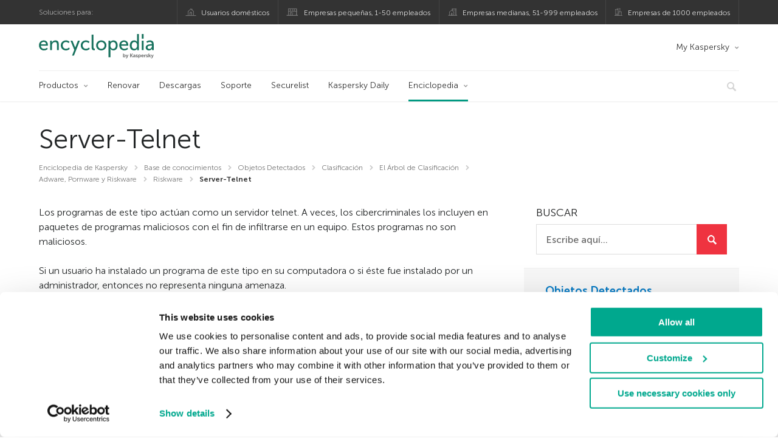

--- FILE ---
content_type: text/html; charset=UTF-8
request_url: https://encyclopedia.kaspersky.es/knowledge/server-telnet/
body_size: 10140
content:
<!DOCTYPE html>
<!--[if IE 8]>
<html class="ie ie8" lang="es-ES">
<![endif]-->
<!--[if gte IE 9]>
<html class="ie ie11" lang="es-ES">
<![endif]-->
<!--[if !(IE 8) ]><!-->
<html lang="es-ES">
<!--<![endif]-->
<head>
<meta charset="UTF-8" />
<meta http-equiv="Content-Type" content="text/html;charset=utf-8" />
<meta name="viewport" content="width=device-width, initial-scale=1.0" />
<meta http-equiv="X-UA-Compatible" content="IE=Edge">
<link rel="profile" href="http://gmpg.org/xfn/11" />
<link rel="pingback" href="https://encyclopedia.kaspersky.es/xmlrpc.php" />
<link rel="apple-touch-icon" sizes="180x180" href="https://encyclopedia.kaspersky.es/wp-content/themes/kaspersky-encyclopedia/images/favicons/apple-touch-icon.png">
<link rel="icon" type="image/png" sizes="32x32" href="https://encyclopedia.kaspersky.es/wp-content/themes/kaspersky-encyclopedia/images/favicons/favicon-32x32.png">
<link rel="icon" type="image/png" sizes="16x16" href="https://encyclopedia.kaspersky.es/wp-content/themes/kaspersky-encyclopedia/images/favicons/favicon-16x16.png">
<link rel="manifest" href="https://encyclopedia.kaspersky.es/wp-content/themes/kaspersky-encyclopedia/images/favicons/site.webmanifest">
<link rel="shortcut icon" href="https://encyclopedia.kaspersky.es/wp-content/themes/kaspersky-encyclopedia/images/favicons/favicon.ico">
<meta name="msapplication-TileColor" content="#da532c">
<meta name="msapplication-config" content="https://encyclopedia.kaspersky.es/wp-content/themes/kaspersky-encyclopedia/images/favicons/browserconfig.xml">
<meta name="theme-color" content="#ffffff">

<!--[if lt IE 9]>
<script src="https://encyclopedia.kaspersky.es/wp-content/themes/kaspersky-encyclopedia/js/html5.js" type="text/javascript"></script>
<![endif]-->
<title>Server-Telnet | Enciclopedia de Kaspersky</title>

<!-- The SEO Framework by Sybre Waaijer -->
<meta name="keywords" content="Kaspersky, expertos, enciclopedia de seguridad informática, glosario, base de conocimientos de seguridad de TI, clasificación de amenazas, información de referencia sobre amenazas cibernéticas" />
<link rel="canonical" href="https://encyclopedia.kaspersky.es/knowledge/server-telnet/" />
<meta name="description" content="Los programas de este tipo actúan como un servidor telnet. A veces, los cibercriminales los incluyen en paquetes de programas maliciosos con el fin de…" />
<meta property="og:type" content="article" />
<meta property="og:locale" content="es_ES" />
<meta property="og:site_name" content="Enciclopedia de Kaspersky" />
<meta property="og:title" content="Server-Telnet" />
<meta property="og:description" content="Los programas de este tipo actúan como un servidor telnet. A veces, los cibercriminales los incluyen en paquetes de programas maliciosos con el fin de infiltrarse en un equipo. Estos programas no son…" />
<meta property="og:url" content="https://encyclopedia.kaspersky.es/knowledge/server-telnet/" />
<meta property="og:image" content="https://media.kasperskycontenthub.com/wp-content/uploads/sites/108/2019/06/04072646/enc_featured_new.png" />
<meta name="twitter:card" content="summary_large_image" />
<meta name="twitter:site" content="@KasperskyES" />
<meta name="twitter:creator" content="@KasperskyES" />
<meta name="twitter:title" content="Server-Telnet" />
<meta name="twitter:description" content="Los programas de este tipo actúan como un servidor telnet. A veces, los cibercriminales los incluyen en paquetes de programas maliciosos con el fin de infiltrarse en un equipo. Estos programas no son…" />
<meta name="twitter:image" content="https://media.kasperskycontenthub.com/wp-content/uploads/sites/108/2019/06/04072646/enc_featured_new.png" />
<script type="application/ld+json">{"@context":"http://schema.org","@type":"BreadcrumbList","itemListElement":[{"@type":"ListItem","position":1,"item":{"@id":"https://encyclopedia.kaspersky.es","name":null}},{"@type":"ListItem","position":2,"item":{"@id":"https://encyclopedia.kaspersky.es/knowledge/","name":null}},{"@type":"ListItem","position":3,"item":{"@id":"https://encyclopedia.kaspersky.es/knowledge/server-telnet/","name":null}}]}</script>
<script type="application/ld+json">{"@context":"https://schema.org","@type":"NewsArticle","mainEntityOfPage":{"@type":"WebPage","@id":"https://encyclopedia.kaspersky.es/knowledge/server-telnet/"},"headline":"Server-Telnet","image":"https://media.kasperskycontenthub.com/wp-content/uploads/sites/108/2019/06/04072646/enc_featured_new.png","datePublished":"2015-03-26T07:06:07+00:00","dateModified":"2018-07-10T16:58:12+00:00","author":{"@type":"Person","name":"GReAT","url":"https://encyclopedia.kaspersky.es/author/great/"},"publisher":{"@type":"Organization","name":"Kaspersky","logo":{"@type":"ImageObject","url":"https://media.kasperskycontenthub.com/wp-content/uploads/sites/108/2019/06/04072618/article-logo-small_new.png","width":60,"height":60}},"description":"Los programas de este tipo actúan como un servidor telnet. A veces, los cibercriminales los incluyen en paquetes de programas maliciosos con el fin de…"}</script>
<!-- / The SEO Framework by Sybre Waaijer | 103.43ms meta | 0.14ms boot -->

<link rel='dns-prefetch' href='//kasperskycontenthub.com' />
<link rel='dns-prefetch' href='//www.google.com' />
<link rel='dns-prefetch' href='//encyclopedia.kaspersky.es' />
<link rel="alternate" type="application/rss+xml" title="Enciclopedia de Kaspersky &raquo; Feed" href="https://encyclopedia.kaspersky.es/feed/" />
<link rel="alternate" title="oEmbed (JSON)" type="application/json+oembed" href="https://encyclopedia.kaspersky.es/wp-json/oembed/1.0/embed?url=https%3A%2F%2Fencyclopedia.kaspersky.es%2Fknowledge%2Fserver-telnet%2F" />
<link rel="alternate" title="oEmbed (XML)" type="text/xml+oembed" href="https://encyclopedia.kaspersky.es/wp-json/oembed/1.0/embed?url=https%3A%2F%2Fencyclopedia.kaspersky.es%2Fknowledge%2Fserver-telnet%2F&#038;format=xml" />
<link rel='stylesheet' id='encyclopedia-fonts-group-css' href='//assets.kasperskycontenthub.com/wp-content/plugins/bwp-minify/min/?f=wp-content/themes/kaspersky-encyclopedia/css/fonts-lat.css,wp-content/themes/kaspersky-encyclopedia/css/header.css,wp-content/themes/kaspersky-encyclopedia/css/footer.css,wp-content/themes/kaspersky-encyclopedia/style.css,wp-content/themes/kaspersky-encyclopedia/css/responsive.css,wp-content/themes/kaspersky-encyclopedia/css/plugins.css' type='text/css' media='all' />
<!--[if lt IE 10]>
<link rel='stylesheet' id='encyclopedia-ie-group-css' href='//assets.kasperskycontenthub.com/wp-content/plugins/bwp-minify/min/?f=wp-content/themes/kaspersky-encyclopedia/css/ie.css' type='text/css' media='all' />
<![endif]-->
<script type="text/javascript" src="https://encyclopedia.kaspersky.es/wp-includes/js/jquery/jquery.min.js?ver=3.7.1" id="jquery-core-js"></script>
<script type='text/javascript' src='//assets.kasperskycontenthub.com/wp-content/plugins/bwp-minify/min/?f=wp-content/plugins/kaspersky-lazy-load/assets/js/lazyload.js'></script>
<link rel="alternate" hreflang="es" href="https://encyclopedia.kaspersky.es/knowledge/server-telnet/" />
<link rel="alternate" hreflang="x-default" href="https://encyclopedia.kaspersky.com/knowledge/server-telnet/" />
<link rel="alternate" hreflang="ru" href="https://encyclopedia.kaspersky.ru/knowledge/server-telnet/" />
<link rel="alternate" hreflang="fr" href="https://encyclopedia.kaspersky.fr/knowledge/server-telnet/" />
<link rel="alternate" hreflang="de" href="https://encyclopedia.kaspersky.de/knowledge/server-telnet/" />
<link rel="https://api.w.org/" href="https://encyclopedia.kaspersky.es/wp-json/" /><link rel="alternate" title="JSON" type="application/json" href="https://encyclopedia.kaspersky.es/wp-json/wp/v2/knowledge/63995" /><link rel="EditURI" type="application/rsd+xml" title="RSD" href="https://encyclopedia.kaspersky.es/xmlrpc.php?rsd" />
<script type="text/javascript">
var sNew = document.createElement("script");
sNew.async = true;
sNew.src = "https://kasperskycontenthub.com/?dm=ed1f9e435dc885292eab65620c51f3fb&action=load&blogid=108&siteid=1&t=1776250423&back=https%3A%2F%2Fencyclopedia.kaspersky.es%2Fknowledge%2Fserver-telnet%2F"
var s0 = document.getElementsByTagName('script')[0];
s0.parentNode.insertBefore(sNew, s0);
</script>
<meta name="google-site-verification" content="3ga2dV2f9OLRVGbKiUBcqSlR-dE6cGZgr-r_RGNJ7EI" /><!-- Start GTM container script -->
<script>(function(w,d,s,l,i){w[l]=w[l]||[];w[l].push({'gtm.start':
new Date().getTime(),event:'gtm.js'});var f=d.getElementsByTagName(s)[0],
j=d.createElement(s),dl=l!='dataLayer'?'&l='+l:'';j.async=true;j.src=
'//www.googletagmanager.com/gtm.js?id='+i+dl;f.parentNode.insertBefore(j,f);
})(window,document,'script','dataLayer','GTM-5CGZ3HG');</script>
<!-- End Start GTM container script -->

<!-- Google Tag Manager -->
<script>(function(w,d,s,l,i){w[l]=w[l]||[];w[l].push({'gtm.start':
new Date().getTime(),event:'gtm.js'});var f=d.getElementsByTagName(s)[0],
j=d.createElement(s),dl=l!='dataLayer'?'&l='+l:'';j.async=true;j.src=
'https://www.googletagmanager.com/gtm.js?id='+i+dl;f.parentNode.insertBefore(j,f);
})(window,document,'script','dataLayer','GTM-WZ7LJ3');</script>
<!-- End Google Tag Manager -->	<div id="fb-root"></div>
	<script>
		(function(d, s, id) {
			var js, fjs = d.getElementsByTagName(s)[0];
			if (d.getElementById(id)) return;
			js = d.createElement(s);
			js.id = id;
			js.src = "//connect.facebook.net/en_US/all.js#xfbml=1&appId=160639043985664";
			fjs.parentNode.insertBefore(js, fjs);
		}(document, 'script', 'facebook-jssdk'));
	</script>
			<script>
			(function() {
				var po = document.createElement('script');
				po.type = 'text/javascript';
				po.async = true;
				po.src = '//apis.google.com/js/platform.js';
				var s = document.getElementsByTagName('script')[0];
				s.parentNode.insertBefore(po, s);
			})();
		</script>
<link rel="icon" href="https://encyclopedia.kaspersky.es/wp-content/themes/kaspersky-encyclopedia/images/site-icon.png" sizes="32x32" />
<link rel="icon" href="https://encyclopedia.kaspersky.es/wp-content/themes/kaspersky-encyclopedia/images/site-icon.png" sizes="192x192" />
<link rel="apple-touch-icon" href="https://encyclopedia.kaspersky.es/wp-content/themes/kaspersky-encyclopedia/images/site-icon.png" />
<meta name="msapplication-TileImage" content="https://encyclopedia.kaspersky.es/wp-content/themes/kaspersky-encyclopedia/images/site-icon.png" />

</head>

<body class="wp-singular knowledge-template-default single single-knowledge postid-63995 wp-theme-kaspersky-encyclopedia es_ES site-loading custom-font single-author ms-108" id="ui-page-top">

<!-- Start GTM container script -->
<noscript><iframe src="//www.googletagmanager.com/ns.html?id=GTM-5CGZ3HG" height="0" width="0" style="display:none;visibility:hidden"></iframe></noscript>
<!-- End Start GTM container script -->

<!-- Google Tag Manager (noscript) -->
<noscript><iframe src="https://www.googletagmanager.com/ns.html?id=GTM-WZ7LJ3"
height="0" width="0" style="display:none;visibility:hidden"></iframe></noscript>
<!-- End Google Tag Manager (noscript) -->
	<div id="page" class="site">

		<div id="overlay"></div>

		<div id="site-top" class="site-top">
			<div class="container">
				<nav class="site-nav">
					<div class="label"><p>Soluciones para:</p></div>
					<ul id="menu-product-menu-daily-nxgen" class="site-selector"><li><a target="_blank" href="https://www.kaspersky.es/home-security?icid=es_encyclopedia_acq_ona_smm__onl_b2c_enc_prodmen_sm-team_______038cf62b17ca762d" class="font-icons icon-home menu-item menu-item-type-custom menu-item-object-custom menu-item-82715">Usuarios domésticos</a></li>
<li><a title="font-icons icon-small-business" target="_blank" href="https://www.kaspersky.es/small-business-security?icid=es_encyclopedia_acq_ona_smm__onl_b2c_enc_prodmen_sm-team_______038cf62b17ca762d" class="font-icons icon-small-business menu-item menu-item-type-custom menu-item-object-custom menu-item-82716">Empresas pequeñas, 1-50 empleados</a></li>
<li><a target="_blank" href="https://www.kaspersky.es/small-to-medium-business-security?icid=es_encyclopedia_acq_ona_smm__onl_b2c_enc_prodmen_sm-team_______038cf62b17ca762d" class="font-icons icon-medium-business menu-item menu-item-type-custom menu-item-object-custom menu-item-82717">Empresas medianas, 51-999 empleados</a></li>
<li><a target="_blank" href="https://www.kaspersky.es/enterprise-security?icid=es_encyclopedia_acq_ona_smm__onl_b2c_enc_prodmen_sm-team_______038cf62b17ca762d" class="font-icons icon-enterprise menu-item menu-item-type-custom menu-item-object-custom menu-item-82718">Empresas de 1000 empleados</a></li>
</ul>				</nav>
			</div>
		</div>

		<header id="site-header" class="site-header">
		    <div class="container">
				<a href="" class="menu-toggle">
					<span></span>
					<span></span>
					<span></span>
				</a>
				<div class="site-title">
										<a class="site-logo" href="https://encyclopedia.kaspersky.es/" title="Enciclopedia de Kaspersky" rel="home"></a>
				</div>

				<ul id="menu-my-kaspersky" class="menu-utility"><li id="menu-item-82705" class="dropdown my-kaspersky menu-item menu-item-type-custom menu-item-object-custom menu-item-has-children menu-item-82705"><a href="https://my.kaspersky.com/?icid=es_encyclopedia_acq_ona_smm__onl_b2c_enc_main-menu_sm-team_______11509ccae4d9dc02">My Kaspersky</a>
<ul class="sub-menu">
	<li id="menu-item-82706" class="menu-item menu-item-type-custom menu-item-object-custom menu-item-82706"><a href="https://my.kaspersky.com/MyDevices?icid=es_encyclopedia_acq_ona_smm__onl_b2c_enc_main-menu_sm-team_______11509ccae4d9dc02"><i class="font-icons icon-devices"></i>Mis dispositivos</a></li>
	<li id="menu-item-82707" class="menu-item menu-item-type-custom menu-item-object-custom menu-item-82707"><a href="https://my.kaspersky.com/MyLicenses?icid=es_encyclopedia_acq_ona_smm__onl_b2c_enc_main-menu_sm-team_______11509ccae4d9dc02"><i class="font-icons icon-subscriptions"></i>Mis productos y suscripciones</a></li>
	<li id="menu-item-82708" class="menu-item menu-item-type-custom menu-item-object-custom menu-item-82708"><a href="http://tienda.kaspersky.es/subscriber-login.html?icid=es_encyclopedia_acq_ona_smm__onl_b2c_enc_main-menu_sm-team_______11509ccae4d9dc02"><i class="font-icons icon-card"></i>Mis pedidos</a></li>
</ul>
</li>
</ul>
				<nav class="main-nav">
					<ul id="menu-main-menu" class="main-menu"><li class="dropdown mega menu-item menu-item-type-custom menu-item-object-custom menu-item-has-children menu-item-82570"><a href="#">Productos</a>
<ul class="submenu">
<li class="first">
	<ul class="featured section-col-l-3 no-gutter">
<li class="menu-item menu-item-type-custom menu-item-object-custom menu-item-82572"><a href="https://www.kaspersky.es/premium?icid=es_encyclopedia_acq_ona_smm__onl_b2c_enc_main-menu_sm-team_______11509ccae4d9dc02"><span style="color: #999;">PROTECCIÓN PREMIUM</span><br>Kaspersky Premium</a><div class="desc"><br><p>Protección completa para tus dispositivos, privacidad en línea e identidad</p></div>
<li class="menu-item menu-item-type-custom menu-item-object-custom menu-item-82561"><a href="https://www.kaspersky.es/plus?icid=es_encyclopedia_acq_ona_smm__onl_b2c_enc_main-menu_sm-team_______11509ccae4d9dc02"><span style="color: #999;">PROTECCIÓN AVANZADA</span><br>Kaspersky Plus</a><div class="desc"><br><p>Integra funciones de seguridad, rendimiento y privacidad en una sola aplicación</p></div>
<li class="menu-item menu-item-type-custom menu-item-object-custom menu-item-82569"><a href="https://www.kaspersky.es/standard?icid=es_encyclopedia_acq_ona_smm__onl_b2c_enc_main-menu_sm-team_______11509ccae4d9dc02"><span style="color: #999;">PROTECCIÓN ESTÁNDAR</span><br>Kaspersky Standard</a><div class="desc"><br><p>Mejora la protección con el optimizador del rendimiento del dispositivo</p></div>
	</ul>

<li>
	<ul class="regular">
<li class="title"><h6>Privacidad y niños</h6>
<li class="menu-item menu-item-type-custom menu-item-object-custom menu-item-82566"><a href="https://www.kaspersky.es/safe-kids?icid=es_encyclopedia_acq_ona_smm__onl_b2c_enc_main-menu_sm-team_______11509ccae4d9dc02">Kaspersky Safe Kids</a>
<li class="menu-item menu-item-type-custom menu-item-object-custom menu-item-82573"><a href="https://www.kaspersky.es/vpn-secure-connection?icid=es_encyclopedia_acq_ona_smm__onl_b2c_enc_main-menu_sm-team_______11509ccae4d9dc02">Kaspersky VPN Secure Connection</a>
<li class="menu-item menu-item-type-custom menu-item-object-custom menu-item-82565"><a href="https://www.kaspersky.es/password-manager?icid=es_encyclopedia_acq_ona_smm__onl_b2c_enc_main-menu_sm-team_______11509ccae4d9dc02">Kaspersky Password Manager</a>
<li class="menu-item menu-item-type-custom menu-item-object-custom menu-item-82580"><a href="https://www.kaspersky.es/downloads?icid=es_encyclopedia_acq_ona_smm__onl_b2c_enc_main-menu_sm-team_______11509ccae4d9dc02">Ver más</a>
	</ul>

</ul>

<li class="menu-item menu-item-type-custom menu-item-object-custom menu-item-82574"><a href="https://www.kaspersky.es/renewal-center/home?icid=es_encyclopedia_acq_ona_smm__onl_b2c_enc_main-menu_sm-team_______11509ccae4d9dc02">Renovar</a>
<li class="menu-item menu-item-type-custom menu-item-object-custom menu-item-82575"><a href="https://www.kaspersky.es/downloads?icid=es_encyclopedia_acq_ona_smm__onl_b2c_enc_main-menu_sm-team_______11509ccae4d9dc02">Descargas</a>
<li class="menu-item menu-item-type-custom menu-item-object-custom menu-item-82576"><a href="https://support.kaspersky.com/sp?icid=es_encyclopedia_acq_ona_smm__onl_b2c_enc_main-menu_sm-team_______11509ccae4d9dc02">Soporte</a>
<li class="menu-item menu-item-type-custom menu-item-object-custom menu-item-82901"><a href="https://securelist.lat/?icid=es_encyclopedia_acq_ona_smm__onl_b2c_enc_main-menu_sm-team_______11509ccae4d9dc02">Securelist</a>
<li class="menu-item menu-item-type-custom menu-item-object-custom menu-item-82902"><a href="https://www.kaspersky.es/blog/?icid=es_encyclopedia_acq_ona_smm__onl_b2c_enc_main-menu_sm-team_______11509ccae4d9dc02">Kaspersky Daily</a>
<li class="dropdown active menu-item menu-item-type-post_type menu-item-object-page menu-item-home menu-item-has-children menu-item-82898"><a href="https://encyclopedia.kaspersky.es/">Enciclopedia</a>
<ul class="submenu">
<li class="menu-item menu-item-type-post_type menu-item-object-page menu-item-82899"><a href="https://encyclopedia.kaspersky.es/knowledge/">Base de conocimientos</a><div class="desc"> </div>
<li class="menu-item menu-item-type-post_type menu-item-object-page menu-item-82900"><a href="https://encyclopedia.kaspersky.es/glossary/">Glosario</a><div class="desc"> </div>
</ul>


<li class="search">
	<a href="#" class="inactive search-button">
		<i class="font-icons icon-search"></i>
	</a>
	<form action="https://www.kaspersky.es/search">
		<input type="text" placeholder="Escribe y haga clic en la tecla enter…" name="query" value="" autocomplete="off">
	</form>
	<a href="#" class="close-search">
		<i class="font-icons icon-cancel"></i>
	</a>
</li></ul>				</nav>

		    </div>
		</header><!-- #site-header -->

		<div class="mobile-menu-wrapper">
			<ul class="mobile-nav" data-back="Back">
				<li class="title">
					<span>Soluciones para:</span>
				</li>
				<li class="parent" data-parent="Soluciones para productos domésticos" data-icon="font-icons icon-home top-item"><a rel="Soluciones para productos domésticos" href="#"><i class="font-icons icon-home top-item"></i><span>Productos domésticos</span></a>
<ul class="submenu">
<li class="parent" data-parent="Productos" data-icon="top-item no-icon"><a rel="Productos" href="https://www.kaspersky.es/home-security?icid=es_encyclopedia_acq_ona_smm__onl_b2c_enc_mobmen_sm-team_______30e355c78a1f23b3"><i class="top-item no-icon"></i><span>Soluciones de seguridad</span></a>
	<ul class="submenu">
<li class="menu-item menu-item-type-custom menu-item-object-custom menu-item-82598"><a href="https://www.kaspersky.es/premium?icid=es_encyclopedia_acq_ona_smm__onl_b2c_enc_mobmen_sm-team_______30e355c78a1f23b3">Kaspersky Premium</a>
<li class="menu-item menu-item-type-custom menu-item-object-custom menu-item-82599"><a href="https://www.kaspersky.es/plus?icid=es_encyclopedia_acq_ona_smm__onl_b2c_enc_mobmen_sm-team_______30e355c78a1f23b3">Kaspersky Plus</a>
<li class="menu-item menu-item-type-custom menu-item-object-custom menu-item-82600"><a href="https://www.kaspersky.es/standard?icid=es_encyclopedia_acq_ona_smm__onl_b2c_enc_mobmen_sm-team_______30e355c78a1f23b3">Kaspersky Standard</a>
<li class="menu-item menu-item-type-custom menu-item-object-custom menu-item-82602"><a href="https://www.kaspersky.es/home-security?icid=es_encyclopedia_acq_ona_smm__onl_b2c_enc_mobmen_sm-team_______30e355c78a1f23b3">Ver todas las soluciones</a>
<li class="title"><h6><span>Privacidad y niños</span></h6>
<li class="menu-item menu-item-type-custom menu-item-object-custom menu-item-82629"><a href="https://www.kaspersky.es/safe-kids?icid=es_encyclopedia_acq_ona_smm__onl_b2c_enc_mobmen_sm-team_______30e355c78a1f23b3">Kaspersky Safe Kids</a>
<li class="menu-item menu-item-type-custom menu-item-object-custom menu-item-82603"><a href="https://www.kaspersky.es/vpn-secure-connection?icid=es_encyclopedia_acq_ona_smm__onl_b2c_enc_mobmen_sm-team_______30e355c78a1f23b3">Kaspersky VPN Secure Connection</a>
<li class="menu-item menu-item-type-custom menu-item-object-custom menu-item-82597"><a href="https://www.kaspersky.es/password-manager?icid=es_encyclopedia_acq_ona_smm__onl_b2c_enc_mobmen_sm-team_______30e355c78a1f23b3">Kaspersky Password Manager</a>
	</ul>

<li class="menu-item menu-item-type-custom menu-item-object-custom menu-item-82609"><a href="https://www.kaspersky.es/renewal-center/home?icid=es_encyclopedia_acq_ona_smm__onl_b2c_enc_mobmen_sm-team_______30e355c78a1f23b3">Renovar</a>
<li class="menu-item menu-item-type-custom menu-item-object-custom menu-item-82610"><a href="https://www.kaspersky.es/downloads?icid=es_encyclopedia_acq_ona_smm__onl_b2c_enc_mobmen_sm-team_______30e355c78a1f23b3">Descargas</a>
<li class="menu-item menu-item-type-custom menu-item-object-custom menu-item-82688"><a href="https://support.kaspersky.com/sp?icid=es_encyclopedia_acq_ona_smm__onl_b2c_enc_mobmen_sm-team_______30e355c78a1f23b3">Soporte</a>
<li class="menu-item menu-item-type-custom menu-item-object-custom menu-item-82689"><a href="https://www.kaspersky.es/resource-center?icid=es_encyclopedia_acq_ona_smm__onl_b2c_enc_mobmen_sm-team_______30e355c78a1f23b3">Resource Center</a>
<li class="menu-item menu-item-type-custom menu-item-object-custom menu-item-82906"><a href="https://securelist.lat/?icid=es_encyclopedia_acq_ona_smm__onl_b2c_enc_mobmen_sm-team_______30e355c78a1f23b3">Securelist</a>
<li class="menu-item menu-item-type-custom menu-item-object-custom menu-item-82907"><a href="https://www.kaspersky.es/blog/?icid=es_encyclopedia_acq_ona_smm__onl_b2c_enc_mobmen_sm-team_______30e355c78a1f23b3">Kaspersky Daily</a>
<li class="menu-item menu-item-type-post_type menu-item-object-page menu-item-home menu-item-has-children menu-item-82903"><a href="https://encyclopedia.kaspersky.es/">Enciclopedia</a>
	<ul class="submenu">
<li class="menu-item menu-item-type-post_type menu-item-object-page menu-item-82904"><a href="https://encyclopedia.kaspersky.es/knowledge/">Base de conocimientos</a><div class="desc"> </div>
<li class="menu-item menu-item-type-post_type menu-item-object-page menu-item-82905"><a href="https://encyclopedia.kaspersky.es/glossary/">Glosario</a><div class="desc"> </div>
	</ul>

<li class="parent" data-parent="My Kaspersky" data-icon="top-item no-icon"><a rel="My Kaspersky" href="https://my.kaspersky.com/?icid=es_encyclopedia_acq_ona_smm__onl_b2c_enc_mobmen_sm-team_______30e355c78a1f23b3"><i class="top-item no-icon"></i><span>My Kaspersky</span></a>
	<ul class="submenu">
<li class="menu-item menu-item-type-custom menu-item-object-custom menu-item-82631"><a href="https://my.kaspersky.com/MyDevices?icid=es_encyclopedia_acq_ona_smm__onl_b2c_enc_mobmen_sm-team_______30e355c78a1f23b3"><i class="font-icons icon-devices"></i> Mis dispositivos</a>
<li class="menu-item menu-item-type-custom menu-item-object-custom menu-item-82632"><a href="https://my.kaspersky.com/MyLicenses?icid=es_encyclopedia_acq_ona_smm__onl_b2c_enc_mobmen_sm-team_______30e355c78a1f23b3"><i class="font-icons icon-subscriptions"></i> Mis productos y suscripciones</a>
<li class="menu-item menu-item-type-custom menu-item-object-custom menu-item-82633"><a href="http://tienda.kaspersky.es/subscriber-login.html?icid=es_encyclopedia_acq_ona_smm__onl_b2c_enc_mobmen_sm-team_______30e355c78a1f23b3"><i class="font-icons icon-card"></i> Mis pedidos</a>
	</ul>

</ul>

<li class="parent" data-parent="" data-icon="font-icons icon-small-business top-item"><a href="https://www.kaspersky.es/small-business-security?icid=es_encyclopedia_acq_ona_smm__onl_b2c_enc_mobmen_sm-team_______30e355c78a1f23b3"><i class="font-icons icon-small-business top-item"></i><span>Empresas pequeñas (1-50 empleados)</span></a>
<li class="parent" data-parent="" data-icon="font-icons icon-medium-business top-item"><a href="https://www.kaspersky.es/small-to-medium-business-security?icid=es_encyclopedia_acq_ona_smm__onl_b2c_enc_mobmen_sm-team_______30e355c78a1f23b3"><i class="font-icons icon-medium-business top-item"></i><span>Empresas medianas (51-999 empleados)</span></a>
<li class="parent" data-parent="" data-icon="font-icons icon-enterprise top-item"><a href="https://www.kaspersky.es/enterprise-security?icid=es_encyclopedia_acq_ona_smm__onl_b2c_enc_mobmen_sm-team_______30e355c78a1f23b3"><i class="font-icons icon-enterprise top-item"></i><span>Empresas (1000+ empleados)</span></a>
<li class="menu-item menu-item-type-custom menu-item-object-custom menu-item-82687"><a href="https://companyaccount.kaspersky.com/?icid=es_encyclopedia_acq_ona_smm__onl_b2c_enc_mobmen_sm-team_______30e355c78a1f23b3">CompanyAccount</a>
<li class="splitter"></li>
<li class="parent" data-parent="" data-icon="top-item"><a href="#"><i class="top-item"></i><span>Partners</span></a>
<ul class="submenu">
<li class="menu-item menu-item-type-custom menu-item-object-custom menu-item-82611"><a href="https://www.kaspersky.es/partners?icid=es_encyclopedia_acq_ona_smm__onl_b2c_enc_mobmen_sm-team_______30e355c78a1f23b3">Partners</a>
<li class="menu-item menu-item-type-custom menu-item-object-custom menu-item-82612"><a href="https://www.kasperskypartners.com/?icid=es_encyclopedia_acq_ona_smm__onl_b2c_enc_mobmen_sm-team_______30e355c78a1f23b3">Busque un partner</a>
<li class="menu-item menu-item-type-custom menu-item-object-custom menu-item-82613"><a href="https://www.kaspersky.es/partners/affiliate?icid=es_encyclopedia_acq_ona_smm__onl_b2c_enc_mobmen_sm-team_______30e355c78a1f23b3">Afiliados</a>
<li class="menu-item menu-item-type-custom menu-item-object-custom menu-item-82614"><a href="https://www.kaspersky.es/partners/technology?icid=es_encyclopedia_acq_ona_smm__onl_b2c_enc_mobmen_sm-team_______30e355c78a1f23b3">Tecnología</a>
<li class="menu-item menu-item-type-custom menu-item-object-custom menu-item-82615"><a href="https://www.kaspersky.es/partners/whitelist-program?icid=es_encyclopedia_acq_ona_smm__onl_b2c_enc_mobmen_sm-team_______30e355c78a1f23b3">Programa Lista blanca</a>
</ul>

<li class="parent" data-parent="" data-icon="top-item"><a href="#"><i class="top-item"></i><span>Sobre nosotros</span></a>
<ul class="submenu">
<li class="menu-item menu-item-type-custom menu-item-object-custom menu-item-82617"><a href="https://www.kaspersky.es/about?icid=es_encyclopedia_acq_ona_smm__onl_b2c_enc_mobmen_sm-team_______30e355c78a1f23b3">Sobre nosotros</a>
<li class="menu-item menu-item-type-custom menu-item-object-custom menu-item-82618"><a href="https://www.kaspersky.es/about/company?icid=es_encyclopedia_acq_ona_smm__onl_b2c_enc_mobmen_sm-team_______30e355c78a1f23b3">Empresa</a>
<li class="menu-item menu-item-type-custom menu-item-object-custom menu-item-82619"><a href="https://www.kaspersky.es/about/team?icid=es_encyclopedia_acq_ona_smm__onl_b2c_enc_mobmen_sm-team_______30e355c78a1f23b3">Equipo</a>
<li class="menu-item menu-item-type-custom menu-item-object-custom menu-item-82620"><a href="https://www.kaspersky.es/about/how-we-work?icid=es_encyclopedia_acq_ona_smm__onl_b2c_enc_mobmen_sm-team_______30e355c78a1f23b3">Cómo trabajamos</a>
<li class="menu-item menu-item-type-custom menu-item-object-custom menu-item-82621"><a href="https://www.kaspersky.es/about/press-releases?icid=es_encyclopedia_acq_ona_smm__onl_b2c_enc_mobmen_sm-team_______30e355c78a1f23b3">Comunicados de prensa</a>
<li class="menu-item menu-item-type-custom menu-item-object-custom menu-item-82622"><a href="https://press.kaspersky.com/?icid=es_encyclopedia_acq_ona_smm__onl_b2c_enc_mobmen_sm-team_______30e355c78a1f23b3">Centro de prensa</a>
<li class="menu-item menu-item-type-custom menu-item-object-custom menu-item-82623"><a href="https://www.kaspersky.es/about/careers?icid=es_encyclopedia_acq_ona_smm__onl_b2c_enc_mobmen_sm-team_______30e355c78a1f23b3">Oportunidades de empleo</a>
</ul>

<li class="menu-item menu-item-type-custom menu-item-object-custom menu-item-82625"><a href="https://support.kaspersky.com/sp?icid=es_encyclopedia_acq_ona_smm__onl_b2c_enc_mobmen_sm-team_______30e355c78a1f23b3">Soporte</a>
<li class="menu-item menu-item-type-custom menu-item-object-custom menu-item-82626"><a href="https://www.kaspersky.es/about/contact?icid=es_encyclopedia_acq_ona_smm__onl_b2c_enc_mobmen_sm-team_______30e355c78a1f23b3">Contacto</a>
<li class="menu-item menu-item-type-custom menu-item-object-custom menu-item-82627"><a href="https://www.kaspersky.es/search?icid=es_encyclopedia_acq_ona_smm__onl_b2c_enc_mobmen_sm-team_______30e355c78a1f23b3">Buscar</a>
			</ul>
			<div class="background-overlay"></div>
		</div>

		<div id="main" class="site-main">
			<div class="container">

	<div id="primary" class="grid col-6 content-area">
		<main id="content" class="site-content" role="main">
				
<article id="post-63995" class="post-63995 knowledge type-knowledge status-publish has-post-thumbnail threat-category-riskware securelist-post">

	<header class="col-5 entry-header">

		<div class="col-4 title-wrap">
			<h1 class="entry-title">Server-Telnet</h1>
			
							<ul class="breadcrumbs">
					<li class="home"><span property="itemListElement" typeof="ListItem"><a property="item" typeof="WebPage" title="Enciclopedia de Kaspersky" href="https://encyclopedia.kaspersky.es/" class="home"><span property="name">Enciclopedia de Kaspersky</span></a><meta property="position" content="1"></span></li>
<li class="knowledge-root post post-knowledge"><span property="itemListElement" typeof="ListItem"><a property="item" typeof="WebPage" title="Base de conocimientos" href="https://encyclopedia.kaspersky.es/knowledge/" class="knowledge-root post post-knowledge"><span property="name">Base de conocimientos</span></a><meta property="position" content="2"></span></li>
<li class="post post-knowledge"><span property="itemListElement" typeof="ListItem"><a property="item" typeof="WebPage" title="Objetos Detectados" href="https://encyclopedia.kaspersky.es/knowledge/detected-objects/" class="post post-knowledge"><span property="name">Objetos Detectados</span></a><meta property="position" content="3"></span></li>
<li class="post post-knowledge"><span property="itemListElement" typeof="ListItem"><a property="item" typeof="WebPage" title="Clasificación" href="https://encyclopedia.kaspersky.es/knowledge/classification/" class="post post-knowledge"><span property="name">Clasificación</span></a><meta property="position" content="4"></span></li>
<li class="post post-knowledge"><span property="itemListElement" typeof="ListItem"><a property="item" typeof="WebPage" title="El Árbol de Clasificación" href="https://encyclopedia.kaspersky.es/knowledge/the-classification-tree/" class="post post-knowledge"><span property="name">El Árbol de Clasificación</span></a><meta property="position" content="5"></span></li>
<li class="post post-knowledge"><span property="itemListElement" typeof="ListItem"><a property="item" typeof="WebPage" title="Adware, Pornware y Riskware" href="https://encyclopedia.kaspersky.es/knowledge/adware-pornware-and-riskware/" class="post post-knowledge"><span property="name">Adware, Pornware y Riskware</span></a><meta property="position" content="6"></span></li>
<li class="post post-knowledge"><span property="itemListElement" typeof="ListItem"><a property="item" typeof="WebPage" title="Riskware" href="https://encyclopedia.kaspersky.es/knowledge/riskware/" class="post post-knowledge"><span property="name">Riskware</span></a><meta property="position" content="7"></span></li>
<li class="post post-knowledge current-item"><span property="itemListElement" typeof="ListItem"><span property="name">Server-Telnet</span><meta property="position" content="8"></span></li>
				</ul>
						
					</div><!-- .title-wrap -->

	</header><!-- .entry-header -->

	<div class="columnwrapper archive-list-section">
	<div class="sevenforty">

		<div class="uppercase entry-tags">
					</div>

		<div class="entry-content main-content-section">
			<div class="summary-section">
			<p>Los programas de este tipo actúan como un servidor telnet. A veces, los cibercriminales los incluyen en paquetes de programas maliciosos con el fin de infiltrarse en un equipo. Estos programas no son maliciosos.</p>
<p>Si un usuario ha instalado un programa de este tipo en su computadora o si éste fue instalado por un administrador, entonces no representa ninguna amenaza.</p>
</div>
					</div><!-- .entry-content -->

	</div><!-- .col-4 -->

	<div id="secondary" class="right sidebar-wrap" role="complementary">
		<div class="widget-area">
			<aside id="search-3" class="widget-odd widget-first widget-1 search-widget widget widget_search"><h3 class="widget-title">Buscar</h3><form role="search" class="searchform" action="https://encyclopedia.kaspersky.es" method="get">
    <fieldset>
        <input type="text" name="s" class="search" value="Escribe aquí…" onfocus="if(this.value==this.defaultValue)this.value='';" onblur="if(this.value=='')this.value=this.defaultValue;" />
        <input type="submit" class="form-button" alt="Search" />
    	<input type="hidden" name="post_type[]" value="knowledge" />
    	<input type="hidden" name="post_type[]" value="glossary" />
    </fieldset>
</form>
</aside><aside id="nav_menu-2" class="widget-even widget-last widget-2 nav_menu_encyclopedia widget widget_nav_menu"><div class="menu-encyclopedia-tree-container"><ul id="menu-encyclopedia-tree" class="menu"><li id="menu-item-82908" class="menu-item menu-item-type-post_type menu-item-object-knowledge current-knowledge-ancestor menu-item-has-children menu-item-82908"><a href="https://encyclopedia.kaspersky.es/knowledge/detected-objects/">Objetos Detectados</a>
<ul class="sub-menu">
	<li id="menu-item-82909" class="menu-item menu-item-type-post_type menu-item-object-knowledge menu-item-82909"><a href="https://encyclopedia.kaspersky.es/knowledge/who-creates-malware-and-why/">¿Quién crea malware y por qué?</a></li>
	<li id="menu-item-82910" class="menu-item menu-item-type-post_type menu-item-object-knowledge menu-item-82910"><a href="https://encyclopedia.kaspersky.es/knowledge/what-malware-needs-to-thrive/">¿Qué necesita el malware para lograr su objetivo?</a></li>
	<li id="menu-item-82911" class="menu-item menu-item-type-post_type menu-item-object-knowledge menu-item-82911"><a href="https://encyclopedia.kaspersky.es/knowledge/how-malware-penetrates-systems/">Cómo consigue un malware penetrar los sistemas</a></li>
	<li id="menu-item-82912" class="menu-item menu-item-type-post_type menu-item-object-knowledge current-knowledge-ancestor menu-item-has-children menu-item-82912"><a href="https://encyclopedia.kaspersky.es/knowledge/classification/">Clasificación</a>
	<ul class="sub-menu">
		<li id="menu-item-82913" class="menu-item menu-item-type-post_type menu-item-object-knowledge current-knowledge-ancestor menu-item-has-children menu-item-82913"><a href="https://encyclopedia.kaspersky.es/knowledge/the-classification-tree/">El Árbol de Clasificación</a>
		<ul class="sub-menu">
			<li id="menu-item-82914" class="menu-item menu-item-type-post_type menu-item-object-knowledge menu-item-has-children menu-item-82914"><a href="https://encyclopedia.kaspersky.es/knowledge/malicious-programs/">Programas Maliciosos</a>
			<ul class="sub-menu">
				<li id="menu-item-82915" class="menu-item menu-item-type-post_type menu-item-object-knowledge menu-item-82915"><a href="https://encyclopedia.kaspersky.es/knowledge/viruses-and-worms/">Virus y Gusanos</a></li>
				<li id="menu-item-82916" class="menu-item menu-item-type-post_type menu-item-object-knowledge menu-item-82916"><a href="https://encyclopedia.kaspersky.es/knowledge/trojans/">Troyanos</a></li>
				<li id="menu-item-82917" class="menu-item menu-item-type-post_type menu-item-object-knowledge menu-item-82917"><a href="https://encyclopedia.kaspersky.es/knowledge/suspicious-packers/">Empaquetadores sospechosos</a></li>
				<li id="menu-item-82918" class="menu-item menu-item-type-post_type menu-item-object-knowledge menu-item-82918"><a href="https://encyclopedia.kaspersky.es/knowledge/malicious-tools/">Herramientas Maliciosas</a></li>
			</ul>
</li>
			<li id="menu-item-82919" class="menu-item menu-item-type-post_type menu-item-object-knowledge current-knowledge-ancestor menu-item-has-children menu-item-82919"><a href="https://encyclopedia.kaspersky.es/knowledge/adware-pornware-and-riskware/">Adware, Pornware y Riskware</a>
			<ul class="sub-menu">
				<li id="menu-item-82920" class="menu-item menu-item-type-post_type menu-item-object-knowledge menu-item-82920"><a href="https://encyclopedia.kaspersky.es/knowledge/adware/">Adware</a></li>
				<li id="menu-item-82921" class="menu-item menu-item-type-post_type menu-item-object-knowledge menu-item-82921"><a href="https://encyclopedia.kaspersky.es/knowledge/pornware/">Pornware</a></li>
				<li id="menu-item-82922" class="menu-item menu-item-type-post_type menu-item-object-knowledge current-knowledge-ancestor menu-item-82922"><a href="https://encyclopedia.kaspersky.es/knowledge/riskware/">Riskware</a></li>
			</ul>
</li>
			<li id="menu-item-82924" class="menu-item menu-item-type-post_type menu-item-object-knowledge menu-item-82924"><a href="https://encyclopedia.kaspersky.es/knowledge/rules-for-classifying/">Reglas de Clasificación</a></li>
			<li id="menu-item-82923" class="menu-item menu-item-type-post_type menu-item-object-knowledge menu-item-82923"><a href="https://encyclopedia.kaspersky.es/knowledge/rules-for-naming/">Reglas de Nomenclatura</a></li>
			<li id="menu-item-82925" class="menu-item menu-item-type-post_type menu-item-object-knowledge menu-item-82925"><a href="https://encyclopedia.kaspersky.es/knowledge/heuristic-and-proactive-detections/">Detecciones Heurísticas y Proactivas</a></li>
			<li id="menu-item-82926" class="menu-item menu-item-type-post_type menu-item-object-knowledge menu-item-82926"><a href="https://encyclopedia.kaspersky.es/knowledge/alternative-classifications/">Clasificaciones Alternativas</a></li>
			<li id="menu-item-82927" class="menu-item menu-item-type-post_type menu-item-object-knowledge menu-item-82927"><a href="https://encyclopedia.kaspersky.es/knowledge/other-companies-terms/">Términos usados por otras compañías</a></li>
		</ul>
</li>
		<li id="menu-item-82928" class="menu-item menu-item-type-post_type menu-item-object-knowledge menu-item-has-children menu-item-82928"><a href="https://encyclopedia.kaspersky.es/knowledge/malware-protection-methods-and-techniques/">Métodos y Técnicas de Protección Contra el Malware</a>
		<ul class="sub-menu">
			<li id="menu-item-82929" class="menu-item menu-item-type-post_type menu-item-object-knowledge menu-item-82929"><a href="https://encyclopedia.kaspersky.es/knowledge/choosing-an-antivirus-solution/">Eligiendo una solución antivirus</a></li>
			<li id="menu-item-82930" class="menu-item menu-item-type-post_type menu-item-object-knowledge menu-item-82930"><a href="https://encyclopedia.kaspersky.es/knowledge/antivirus-programs-their-quality-and-issues/">Antivirus: cuestiones de calidad</a></li>
			<li id="menu-item-82931" class="menu-item menu-item-type-post_type menu-item-object-knowledge menu-item-82931"><a href="https://encyclopedia.kaspersky.es/knowledge/new-technologies/">Nuevas Tecnologías</a></li>
			<li id="menu-item-82932" class="menu-item menu-item-type-post_type menu-item-object-knowledge menu-item-82932"><a href="https://encyclopedia.kaspersky.es/knowledge/independent-testing/">Pruebas Independientes</a></li>
		</ul>
</li>
		<li id="menu-item-82933" class="menu-item menu-item-type-post_type menu-item-object-knowledge menu-item-82933"><a href="https://encyclopedia.kaspersky.es/knowledge/damage-caused-by-malware/">Daños Causados por el Malware</a></li>
		<li id="menu-item-82934" class="menu-item menu-item-type-post_type menu-item-object-knowledge menu-item-has-children menu-item-82934"><a href="https://encyclopedia.kaspersky.es/knowledge/history-of-malicious-programs/">Historia de los programas maliciosos</a>
		<ul class="sub-menu">
			<li id="menu-item-82941" class="menu-item menu-item-type-post_type menu-item-object-knowledge menu-item-82941"><a href="https://encyclopedia.kaspersky.es/knowledge/years-1960s/">1960s</a></li>
			<li id="menu-item-82940" class="menu-item menu-item-type-post_type menu-item-object-knowledge menu-item-82940"><a href="https://encyclopedia.kaspersky.es/knowledge/years-1970s/">1970s</a></li>
			<li id="menu-item-82939" class="menu-item menu-item-type-post_type menu-item-object-knowledge menu-item-82939"><a href="https://encyclopedia.kaspersky.es/knowledge/years-1980s/">1980s</a></li>
			<li id="menu-item-82938" class="menu-item menu-item-type-post_type menu-item-object-knowledge menu-item-82938"><a href="https://encyclopedia.kaspersky.es/knowledge/year-1987/">1987</a></li>
			<li id="menu-item-82937" class="menu-item menu-item-type-post_type menu-item-object-knowledge menu-item-82937"><a href="https://encyclopedia.kaspersky.es/knowledge/year-1988/">1988</a></li>
			<li id="menu-item-82936" class="menu-item menu-item-type-post_type menu-item-object-knowledge menu-item-82936"><a href="https://encyclopedia.kaspersky.es/knowledge/year-1989/">1989</a></li>
			<li id="menu-item-82935" class="menu-item menu-item-type-post_type menu-item-object-knowledge menu-item-82935"><a href="https://encyclopedia.kaspersky.es/knowledge/year-1990/">1990</a></li>
			<li id="menu-item-82948" class="menu-item menu-item-type-post_type menu-item-object-knowledge menu-item-82948"><a href="https://encyclopedia.kaspersky.es/knowledge/year-1994/">1994</a></li>
			<li id="menu-item-82947" class="menu-item menu-item-type-post_type menu-item-object-knowledge menu-item-82947"><a href="https://encyclopedia.kaspersky.es/knowledge/year-1995/">1995</a></li>
			<li id="menu-item-82946" class="menu-item menu-item-type-post_type menu-item-object-knowledge menu-item-82946"><a href="https://encyclopedia.kaspersky.es/knowledge/year-1996/">1996</a></li>
			<li id="menu-item-82945" class="menu-item menu-item-type-post_type menu-item-object-knowledge menu-item-82945"><a href="https://encyclopedia.kaspersky.es/knowledge/year-1997/">1997</a></li>
			<li id="menu-item-82943" class="menu-item menu-item-type-post_type menu-item-object-knowledge menu-item-82943"><a href="https://encyclopedia.kaspersky.es/knowledge/year-1998/">1998</a></li>
			<li id="menu-item-82942" class="menu-item menu-item-type-post_type menu-item-object-knowledge menu-item-82942"><a href="https://encyclopedia.kaspersky.es/knowledge/year-1999/">1999</a></li>
			<li id="menu-item-82949" class="menu-item menu-item-type-post_type menu-item-object-knowledge menu-item-82949"><a href="https://encyclopedia.kaspersky.es/knowledge/year-2000/">2000</a></li>
			<li id="menu-item-82954" class="menu-item menu-item-type-post_type menu-item-object-knowledge menu-item-82954"><a href="https://encyclopedia.kaspersky.es/knowledge/year-2001/">2001</a></li>
			<li id="menu-item-82953" class="menu-item menu-item-type-post_type menu-item-object-knowledge menu-item-82953"><a href="https://encyclopedia.kaspersky.es/knowledge/year-2002/">2002</a></li>
			<li id="menu-item-82952" class="menu-item menu-item-type-post_type menu-item-object-knowledge menu-item-82952"><a href="https://encyclopedia.kaspersky.es/knowledge/year-2003/">2003</a></li>
			<li id="menu-item-82951" class="menu-item menu-item-type-post_type menu-item-object-knowledge menu-item-82951"><a href="https://encyclopedia.kaspersky.es/knowledge/year-2004/">2004</a></li>
			<li id="menu-item-82950" class="menu-item menu-item-type-post_type menu-item-object-knowledge menu-item-82950"><a href="https://encyclopedia.kaspersky.es/knowledge/year-2005/">2005</a></li>
		</ul>
</li>
		<li id="menu-item-82955" class="menu-item menu-item-type-post_type menu-item-object-knowledge menu-item-82955"><a href="https://encyclopedia.kaspersky.es/knowledge/a-brief-history-of-hacking/">Una breve historia sobre el hackeo</a></li>
		<li id="menu-item-82957" class="menu-item menu-item-type-post_type menu-item-object-knowledge menu-item-82957"><a href="https://encyclopedia.kaspersky.es/knowledge/what-if-my-computer-is-infected/">¿Qué hacer si tu equipo está infectado?</a></li>
	</ul>
</li>
</ul>
</li>
<li id="menu-item-82958" class="menu-item menu-item-type-post_type menu-item-object-knowledge menu-item-has-children menu-item-82958"><a href="https://encyclopedia.kaspersky.es/knowledge/spam-and-phishing/">Spam y Phishing</a>
<ul class="sub-menu">
	<li id="menu-item-82959" class="menu-item menu-item-type-post_type menu-item-object-knowledge menu-item-82959"><a href="https://encyclopedia.kaspersky.es/knowledge/what-is-spam/">¿Qué es el Spam?</a></li>
	<li id="menu-item-82960" class="menu-item menu-item-type-post_type menu-item-object-knowledge menu-item-82960"><a href="https://encyclopedia.kaspersky.es/knowledge/what-is-phishing/">¿Qué es el phishing?</a></li>
	<li id="menu-item-82961" class="menu-item menu-item-type-post_type menu-item-object-knowledge menu-item-82961"><a href="https://encyclopedia.kaspersky.es/knowledge/the-evolution-of-spam/">La evolución del spam</a></li>
	<li id="menu-item-82962" class="menu-item menu-item-type-post_type menu-item-object-knowledge menu-item-82962"><a href="https://encyclopedia.kaspersky.es/knowledge/the-spam-market-infrastructure/">La infraestructura de mercado del spam</a></li>
	<li id="menu-item-82963" class="menu-item menu-item-type-post_type menu-item-object-knowledge menu-item-82963"><a href="https://encyclopedia.kaspersky.es/knowledge/damage-caused-by-spam/">Daño causado por el spam</a></li>
	<li id="menu-item-82964" class="menu-item menu-item-type-post_type menu-item-object-knowledge menu-item-has-children menu-item-82964"><a href="https://encyclopedia.kaspersky.es/knowledge/types-of-spam/">Tipos de spam</a>
	<ul class="sub-menu">
		<li id="menu-item-82965" class="menu-item menu-item-type-post_type menu-item-object-knowledge menu-item-82965"><a href="https://encyclopedia.kaspersky.es/knowledge/adult-content-spam/">Spam de contenidos para adultos</a></li>
		<li id="menu-item-82966" class="menu-item menu-item-type-post_type menu-item-object-knowledge menu-item-82966"><a href="https://encyclopedia.kaspersky.es/knowledge/chain-letters/">Cadenas de mails</a></li>
		<li id="menu-item-82967" class="menu-item menu-item-type-post_type menu-item-object-knowledge menu-item-82967"><a href="https://encyclopedia.kaspersky.es/knowledge/pharmaceutical-spam/">Spam farmacéutico</a></li>
		<li id="menu-item-82968" class="menu-item menu-item-type-post_type menu-item-object-knowledge menu-item-82968"><a href="https://encyclopedia.kaspersky.es/knowledge/fake-notification-of-lottery-wins/">Notificaciones falsas sobre premios de lotería</a></li>
		<li id="menu-item-82969" class="menu-item menu-item-type-post_type menu-item-object-knowledge menu-item-82969"><a href="https://encyclopedia.kaspersky.es/knowledge/nigerian-letters/">Cartas Nigerianas</a></li>
		<li id="menu-item-82970" class="menu-item menu-item-type-post_type menu-item-object-knowledge menu-item-82970"><a href="https://encyclopedia.kaspersky.es/knowledge/personal-finance/">Finanzas personales</a></li>
	</ul>
</li>
	<li id="menu-item-82971" class="menu-item menu-item-type-post_type menu-item-object-knowledge menu-item-82971"><a href="https://encyclopedia.kaspersky.es/knowledge/contemporary-spammer-technologies/">Tecnologías de spamming contemporáneas</a></li>
	<li id="menu-item-82972" class="menu-item menu-item-type-post_type menu-item-object-knowledge menu-item-82972"><a href="https://encyclopedia.kaspersky.es/knowledge/spam-protection-technologies/">Tecnologías de protección contra el spam</a></li>
	<li id="menu-item-82973" class="menu-item menu-item-type-post_type menu-item-object-knowledge menu-item-82973"><a href="https://encyclopedia.kaspersky.es/knowledge/how-to-reduce-spam/">Cómo reducir el spam</a></li>
</ul>
</li>
<li id="menu-item-82974" class="menu-item menu-item-type-post_type menu-item-object-knowledge menu-item-has-children menu-item-82974"><a href="https://encyclopedia.kaspersky.es/knowledge/vulnerabilities-and-hackers/">Vulnerabilidades y hackers</a>
<ul class="sub-menu">
	<li id="menu-item-82975" class="menu-item menu-item-type-post_type menu-item-object-knowledge menu-item-has-children menu-item-82975"><a href="https://encyclopedia.kaspersky.es/knowledge/software-vulnerabilities/">Las vulnerabilidades de software</a>
	<ul class="sub-menu">
		<li id="menu-item-82976" class="menu-item menu-item-type-post_type menu-item-object-knowledge menu-item-82976"><a href="https://encyclopedia.kaspersky.es/knowledge/vulnerabilities-examples/">Ejemplos de vulnerabilidades</a></li>
		<li id="menu-item-82977" class="menu-item menu-item-type-post_type menu-item-object-knowledge menu-item-82977"><a href="https://encyclopedia.kaspersky.es/knowledge/basic-vulnerabilities-statistics/">Estadísticas básicas de vulnerabilidades</a></li>
	</ul>
</li>
	<li id="menu-item-82978" class="menu-item menu-item-type-post_type menu-item-object-knowledge menu-item-82978"><a href="https://encyclopedia.kaspersky.es/knowledge/how-to-detect-a-hacker-attack/">Cómo detectar un ciberataque</a></li>
	<li id="menu-item-82979" class="menu-item menu-item-type-post_type menu-item-object-knowledge menu-item-82979"><a href="https://encyclopedia.kaspersky.es/knowledge/an-analysis-of-hacker-mentality/">Análisis de la mentalidad de un hacker</a></li>
	<li id="menu-item-82980" class="menu-item menu-item-type-post_type menu-item-object-knowledge menu-item-82980"><a href="https://encyclopedia.kaspersky.es/knowledge/a-brief-history-of-hacking/">Una breve historia sobre el hackeo</a></li>
	<li id="menu-item-82981" class="menu-item menu-item-type-post_type menu-item-object-knowledge menu-item-82981"><a href="https://encyclopedia.kaspersky.es/knowledge/notable-hackers/">Los hackers más destacados</a></li>
	<li id="menu-item-82982" class="menu-item menu-item-type-post_type menu-item-object-knowledge menu-item-82982"><a href="https://encyclopedia.kaspersky.es/knowledge/hackers-and-the-law/">Los hackers y la ley</a></li>
</ul>
</li>
</ul></div></aside>		</div><!-- .widget-area -->
	</div><!-- #secondary -->
	</div>

</article><!-- #post -->

		</main><!-- #content -->
	</div><!-- #primary -->

    </div><!-- .container -->
        </div><!-- #main -->
            <div id="site-footer" class="site-footer">
                <div class="container">
                        <div class="footer-links">
                            <div class="featured-pages">
                                <ul id="menu-footer-navigation" class=""><li id="menu-item-82555" class="menu-item menu-item-type-custom menu-item-object-custom menu-item-82555"><h3><a href="https://www.kaspersky.es/home-security?icid=es_encyclopedia_acq_ona_smm__onl_b2c_enc_footer_sm-team_______34cb16a15aa34c5c">Productos para protegerte</a></h3><p>Nuestros innovadores productos te proporcionan el poder de proteger lo que más te importa. Obtén más información sobre nuestra seguridad galardonada.</h3></li>
<li id="menu-item-82556" class="menu-item menu-item-type-custom menu-item-object-custom menu-item-82556"><h3><a href="https://www.kaspersky.es/downloads?icid=es_encyclopedia_acq_ona_smm__onl_b2c_enc_footer_sm-team_______34cb16a15aa34c5c">Herramientas GRATUITAS</a></h3><p>Nuestras herramientas de seguridad GRATUITAS, junto con otros productos, te ayudan a comprobar que todo va bien en tu PC, Mac o dispositivo móvil.</h3></li>
<li id="menu-item-82553" class="menu-item menu-item-type-custom menu-item-object-custom menu-item-82553"><h3><a href="https://www.kaspersky.es/about?icid=es_encyclopedia_acq_ona_smm__onl_b2c_enc_footer_sm-team_______34cb16a15aa34c5c">Sobre nosotros</a></h3><p>Obtén información sobre quiénes somos, cómo trabajos y por qué estamos tan comprometidos con la construcción de un entorno online y móvil más seguro.</h3></li>
<li id="menu-item-82554" class="menu-item menu-item-type-custom menu-item-object-custom menu-item-82554"><h3><a href="https://www.kaspersky.es/downloads?icid=es_encyclopedia_acq_ona_smm__onl_b2c_enc_footer_sm-team_______34cb16a15aa34c5c">Versión de prueba gratuita</a></h3><p>Pruébalo antes de comprarlo. Con solo unos clics, conseguirás una versión de prueba GRATUITA y podrás probar uno de nuestros productos.</h3></li>
</ul>                            </div>
                            <div class="contact-pages">
                                <ul id="menu-footer-contact-navigation" class=""><li id="menu-item-82546" class="menu-item menu-item-type-custom menu-item-object-custom menu-item-82546"><h3><a target="_blank" href="https://www.kaspersky.es/about/contact?icid=es_encyclopedia_acq_ona_smm__onl_b2c_enc_footer_sm-team_______34cb16a15aa34c5c">Contacto con nuestro equipo</a></h3><p>Nuestro objetivo es protegerte. Si necesitas ponerte en contacto con nosotros, conseguir respuestas a preguntas frecuentes o acceder al servicio de soporte técnico, haz clic aquí.</h3></li>
<li id="menu-item-82547" class="social-media-item item-without-link menu-item menu-item-type-custom menu-item-object-custom menu-item-has-children menu-item-82547"><h3>Contacte a Kaspersky</h3>
<ul class="sub-menu">
	<li id="menu-item-82548" class="social menu-item menu-item-type-custom menu-item-object-custom menu-item-82548"><h3><a target="_blank" href="https://www.facebook.com/kasperskyes"><i class="font-icons icon-facebook"></i></a></h3></li>
	<li id="menu-item-82551" class="social menu-item menu-item-type-custom menu-item-object-custom menu-item-82551"><h3><a target="_blank" href="https://twitter.com/KasperskyES"><i class="font-icons icon-twitterx"></i></a></h3></li>
	<li id="menu-item-82552" class="social menu-item menu-item-type-custom menu-item-object-custom menu-item-82552"><h3><a target="_blank" href="https://www.linkedin.com/company/kasperskyes/"><i class="font-icons icon-linkedin"></i></a></h3></li>
	<li id="menu-item-82549" class="social menu-item menu-item-type-custom menu-item-object-custom menu-item-82549"><h3><a target="_blank" href="https://instagram.com/Kasperskyes"><i class="font-icons icon-instagram"></i></a></h3></li>
	<li id="menu-item-82550" class="social menu-item menu-item-type-custom menu-item-object-custom menu-item-82550"><h3><a target="_blank" href="https://www.youtube.com/Kasperskyespana"><i class="font-icons icon-youtube"></i></a></h3></li>
</ul>
</li>
<li id="menu-item-82542" class="blog-list menu-item menu-item-type-custom menu-item-object-custom menu-item-has-children menu-item-82542"><h3><a href="#">Lista del Blog</a></h3>
<ul class="sub-menu">
	<li id="menu-item-82543" class="menu-item menu-item-type-custom menu-item-object-custom menu-item-82543"><h3><a target="_blank" href="https://securelist.lat/?icid=es_encyclopedia_acq_ona_smm__onl_b2c_enc_footer_sm-team_______34cb16a15aa34c5c">Securelist</a></h3></li>
	<li id="menu-item-82545" class="menu-item menu-item-type-custom menu-item-object-custom menu-item-82545"><h3><a target="_blank" href="https://eugene.kaspersky.es/?icid=es_encyclopedia_acq_ona_smm__onl_b2c_enc_footer_sm-team_______34cb16a15aa34c5c">Eugene Personal Blog</a></h3></li>
	<li id="menu-item-82885" class="menu-item menu-item-type-custom menu-item-object-custom menu-item-82885"><h3><a href="https://www.kaspersky.es/blog/?icid=es_encyclopedia_acq_ona_smm__onl_b2c_enc_footer_sm-team_______34cb16a15aa34c5c">Kaspersky Daily</a></h3></li>
</ul>
</li>
</ul>                            </div>
                        </div>
                        <footer>
                            <div class="row">
                                <div class="textwidget">
                                    <p class="copy">© 2026 AO Kaspersky Lab. Todos los derechos reservados.</p>
                                    <ul id="menu-footer-secondary-navigation" class="footer-secondary-nav"><li id="menu-item-82557" class="menu-item menu-item-type-custom menu-item-object-custom menu-item-82557"><a href="https://www.kaspersky.es/web-privacy-policy?icid=es_encyclopedia_acq_ona_smm__onl_b2c_enc_footer_sm-team_______34cb16a15aa34c5c">Política de privacidad</a></li>
<li id="menu-item-82558" class="menu-item menu-item-type-custom menu-item-object-custom menu-item-82558"><a href="https://www.kaspersky.es/end-user-license-agreement?icid=es_encyclopedia_acq_ona_smm__onl_b2c_enc_footer_sm-team_______34cb16a15aa34c5c">Acuerdo de Licencia</a></li>
<li id="menu-item-82559" class="menu-item menu-item-type-custom menu-item-object-custom menu-item-82559"><a href="https://www.kaspersky.es/terms-of-use?icid=es_encyclopedia_acq_ona_smm__onl_b2c_enc_footer_sm-team_______34cb16a15aa34c5c">Condiciones de uso</a></li>
<li class="menu-item"><a href="javascript: void(0);" onclick="javascript: Cookiebot.renew()">Cookies</a></li></ul>	
                                </div>
                                <div class="country-selector-button font-icons">
                                    
                                                                            <p>Spain</p>
                                        <span class="arrow"></span>
                                                                    </div>
                            </div>
                        </footer>
                </div>
            </div>

            <section class="footer-selector">
                <div class="container">
                    <a href="#" class="close-selector"><i class="font-icons icon-cancel"></i></a>
                    <div class="section-col-l-4 section-col-s-2 reset-l country-list">
                        <div>
                                                                                                            </div>
                        <div>
                                                        <ul>
                                <li class="list-title">Western Europe</li>
                                <li id="menu-item-82709" class="menu-item menu-item-type-custom menu-item-object-custom menu-item-82709"><a href="https://encyclopedia.kaspersky.de/">Deutschland &#038; Schweiz</a></li>
<li id="menu-item-82710" class="menu-item menu-item-type-custom menu-item-object-custom menu-item-home menu-item-82710"><a href="https://encyclopedia.kaspersky.es/">España</a></li>
<li id="menu-item-82711" class="menu-item menu-item-type-custom menu-item-object-custom menu-item-82711"><a href="https://encyclopedia.kaspersky.fr/">France &#038; Suisse</a></li>
<li id="menu-item-82712" class="menu-item menu-item-type-custom menu-item-object-custom menu-item-82712"><a href="https://encyclopedia.kaspersky.it/">Italia &#038; Svizzera</a></li>
                            </ul>
                                                    </div>
                        <div>
                                                        <ul>
                                <li class="list-title">Eastern Europe</li>
                                <li id="menu-item-82538" class="menu-item menu-item-type-custom menu-item-object-custom menu-item-82538"><a href="https://encyclopedia.kaspersky.ru/">Россия (Russia)</a></li>
                            </ul>
                                                    </div>
                        <div>
                                                                                    <ul>
                                <li class="list-title">For all other countries</li>
                                <li id="menu-item-82560" class="menu-item menu-item-type-custom menu-item-object-custom menu-item-82560"><a href="https://encyclopedia.kaspersky.com/">Global</a></li>
                            </ul>
                                                    </div>
                    </div>

                </div>
            </section>
            <div class="desktop-display" id="scroll-top"></div>

            <script type="speculationrules">
{"prefetch":[{"source":"document","where":{"and":[{"href_matches":"/*"},{"not":{"href_matches":["/wp-*.php","/wp-admin/*","/files/*","/encyclopedia-es/wp-content/*","/wp-content/plugins/*","/wp-content/themes/kaspersky-encyclopedia/*","/*\\?(.+)"]}},{"not":{"selector_matches":"a[rel~=\"nofollow\"]"}},{"not":{"selector_matches":".no-prefetch, .no-prefetch a"}}]},"eagerness":"conservative"}]}
</script>
<script type="text/javascript" src="https://kasperskycontenthub.com/encyclopedia-es/wp-content/plugins/kaspersky-embeds/js/scripts.js?ver=1.0" id="kspr_embeds-js"></script>
<script type="text/javascript" src="https://www.google.com/recaptcha/api.js?render=explicit&amp;ver=202124050927" id="kaspersky-dynamic-gravity-forms-google-recaptcha-js"></script>
<script type="text/javascript" id="kaspersky-dynamic-gravity-forms-main-js-extra">
/* <![CDATA[ */
var kasperskyDynamicaReCaptchaData = {"ajaxUrl":"https://encyclopedia.kaspersky.es/wp-admin/admin-ajax.php"};
//# sourceURL=kaspersky-dynamic-gravity-forms-main-js-extra
/* ]]> */
</script>
<script type="text/javascript" id="kaspersky-omniture-js-extra">
/* <![CDATA[ */
var kaspersky = {"pageName":"Kaspersky Encyclopedia","pageType":"special project","platformName":"Micro Site","businessType":"b2c","siteLocale":"es-ES"};
//# sourceURL=kaspersky-omniture-js-extra
/* ]]> */
</script>
<script type='text/javascript' src='//assets.kasperskycontenthub.com/wp-content/plugins/bwp-minify/min/?f=wp-content/plugins/kaspersky-gravity-forms-dynamic-recaptcha/assets/js/main.js,wp-content/plugins/kaspersky-lazy-load/assets/js/main.js,wp-content/plugins/kaspersky-omniture/assets/dataLayer.js,wp-includes/js/jquery/ui/core.min.js,wp-content/themes/kaspersky-encyclopedia/js/jquery.magnific-popup.min.js,wp-content/themes/kaspersky-encyclopedia/js/jquery.bpopup.min.js,wp-content/themes/kaspersky-encyclopedia/js/jquery.tinycarousel.min.js,wp-content/themes/kaspersky-encyclopedia/js/jquery.slides.js,wp-content/themes/kaspersky-encyclopedia/js/jquery.flexslider-min.js,wp-content/themes/kaspersky-encyclopedia/js/jquery.antiscroll.js'></script>
<script type="text/javascript" id="encyclopedia-script-js-extra">
/* <![CDATA[ */
var encyclopedia_object = {"more":"MAS","loading":"Cargando"};
//# sourceURL=encyclopedia-script-js-extra
/* ]]> */
</script>
<script type='text/javascript' src='//assets.kasperskycontenthub.com/wp-content/plugins/bwp-minify/min/?f=wp-content/themes/kaspersky-encyclopedia/js/jquery.truncate.min.js,wp-content/themes/kaspersky-encyclopedia/js/jquery.flexnav.min.js,wp-content/themes/kaspersky-encyclopedia/js/jquery.sticky.js,wp-content/themes/kaspersky-encyclopedia/js/doubletaptogo.min.js,wp-content/themes/kaspersky-encyclopedia/js/hammer.min.js,wp-content/themes/kaspersky-encyclopedia/js/jquery.tosrus.min.all.js,wp-content/themes/kaspersky-encyclopedia/js/functions.js'></script>
	</div><!-- #page -->


</body>
</html>


--- FILE ---
content_type: image/svg+xml
request_url: https://assets.kasperskycontenthub.com/wp-content/themes/kaspersky-encyclopedia/images/logo.svg?ver=20190531
body_size: 6207
content:
<svg id="Layer_1" data-name="Layer 1" xmlns="http://www.w3.org/2000/svg" width="550" height="116.55" viewBox="0 0 550 116.55">
  <defs>
    <style>
      .cls-1 {
        fill: #18725e;
      }

      .cls-2 {
        fill: #18735e;
      }

      .cls-3 {
        fill: #646565;
      }
    </style>
  </defs>
  <title>logo</title>
  <g>
    <path class="cls-1" d="M22.85,30.7c12.93,0,19.85,9.57,19.85,21.46,0,1.16-.23,3.81-.23,3.81H9c.46,10,7.62,15.12,15.81,15.12,7.85,0,13.62-5.31,13.62-5.31L42,72.24a27.23,27.23,0,0,1-17.77,6.58C9.81,78.82,0,68.43,0,54.82-.11,40,9.81,30.7,22.85,30.7ZM33.7,49.28c-.23-7.85-5.2-11.66-11.08-11.66-6.69,0-12.12,4.15-13.39,11.66Z"/>
    <path class="cls-1" d="M53.32,31.74h8.54v6.11a23.65,23.65,0,0,1-.24,3.35h.24A18.62,18.62,0,0,1,79.05,30.7c10.73,0,15.81,5.88,15.81,17.54V77.55H86.09V50.2c0-6.46-1.38-11.54-8.66-11.54A15.18,15.18,0,0,0,62.89,49.85,21,21,0,0,0,62.2,56V77.43H53.43V31.74Z"/>
    <path class="cls-1" d="M129.25,30.7c11.54,0,17.19,6.69,17.19,6.69l-4.15,6.12A18.37,18.37,0,0,0,129.6,38.2c-9.24,0-15.93,6.92-15.93,16.27S120.36,71,129.94,71A20.56,20.56,0,0,0,144,64.86l3.58,6.46s-6.35,7.38-18.35,7.38c-14.43,0-24.58-10.27-24.58-24S114.82,30.7,129.25,30.7Z"/>
    <path class="cls-1" d="M158.68,103.28l10.61-27.12L151.18,31.74h9.11L173.79,65l12.93-33.23h9.46l-28.39,71.43Z"/>
    <path class="cls-1" d="M225,30.7c11.54,0,17.2,6.69,17.2,6.69l-4.16,6.12a18.34,18.34,0,0,0-12.69-5.31c-9.23,0-15.93,6.92-15.93,16.27S216.15,71,225.72,71a20.56,20.56,0,0,0,14.08-6.11l3.58,6.46S237,78.7,225,78.7c-14.42,0-24.58-10.27-24.58-24S210.61,30.7,225,30.7Z"/>
    <path class="cls-1" d="M252.73,2.65h8.77V63.59c0,5.53,2.19,6.57,4.85,6.57a10.86,10.86,0,0,0,1.5-.11V77.9a20.05,20.05,0,0,1-2.89.23c-5,0-12.35-1.39-12.35-12.81V2.65Z"/>
    <path class="cls-1" d="M298.66,30.7c13.73,0,24.69,10,24.69,23.88S312.27,78.7,298.66,78.7,274,68.55,274,54.58,284.92,30.7,298.66,30.7Zm0,40.39c8.65,0,15.81-6.93,15.81-16.51s-7-16.27-15.81-16.27-15.81,6.81-15.81,16.27S290,71.09,298.66,71.09Z"/>
    <path class="cls-1" d="M333.74,31.74h8.08v3.92a24.65,24.65,0,0,1-.23,3.35h.23s3.92-8.31,15.35-8.31c12.34,0,20.08,9.81,20.08,24,0,14.54-8.78,24-20.78,24a16.09,16.09,0,0,1-14.08-7.5h-.23a31.76,31.76,0,0,1,.23,4v36.35h-8.77V31.74ZM355.2,71.09c7.27,0,13.27-6,13.27-16.39,0-9.92-5.3-16.39-12.92-16.39-6.92,0-13.27,4.85-13.27,16.51C342.28,63,346.78,71.09,355.2,71.09Z"/>
    <path class="cls-1" d="M407.94,30.7c12.93,0,19.85,9.57,19.85,21.46,0,1.16-.23,3.81-.23,3.81H394.09c.47,10,7.62,15.12,15.81,15.12,7.85,0,13.62-5.31,13.62-5.31l3.58,6.46a27.23,27.23,0,0,1-17.77,6.58c-14.43,0-24.24-10.39-24.24-24C385,40,394.79,30.7,407.94,30.7Zm10.85,18.58c-.23-7.85-5.19-11.66-11.08-11.66-6.69,0-12.12,4.15-13.39,11.66Z"/>
    <path class="cls-1" d="M456.18,30.7c10.62,0,14.08,7.27,14.08,7.27h.23a21.3,21.3,0,0,1-.23-3.12V0H479V77.66h-8.31V73.28c0-1.85.12-3.12.12-3.12h-.24s-3.69,8.54-15,8.54c-12.46,0-20.19-9.81-20.19-24C435.41,40,444.06,30.7,456.18,30.7Zm1.15,40.39c6.81,0,13.27-4.85,13.27-16.51,0-8.19-4.27-16.27-12.92-16.27-7.27,0-13.27,6-13.27,16.39C444.41,64.62,449.72,71.09,457.33,71.09Z"/>
    <path class="cls-2" d="M492.76,0h8.89V22.62h-8.89Zm.12,31.74h8.77V77.55h-8.77Z"/>
    <path class="cls-1" d="M539.27,48.93h2v-.81c0-7.5-4.27-10-10-10-7,0-12.81,4.39-12.81,4.39L514.8,36a28.63,28.63,0,0,1,17.08-5.42c11.54,0,18.12,6.35,18.12,17.89v29h-8.19V73.28A26.15,26.15,0,0,1,542,69.7h-.23a15.82,15.82,0,0,1-14.66,9c-7.85,0-15.58-4.84-15.58-14C511.69,49.62,531.65,48.93,539.27,48.93Zm-10,22.62c7.38,0,12.23-7.85,12.23-14.54v-1.5h-2.31c-6.58,0-18.58.46-18.58,8.65C520.57,68,523.46,71.55,529.23,71.55Z"/>
    <g>
      <path class="cls-3" d="M403,94.05h3.12v6.35h0a4.19,4.19,0,0,1,3.69-1.85c3.34,0,5.54,2.66,5.54,6.46s-2.43,6.47-5.66,6.47a4.44,4.44,0,0,1-3.69-1.85h0v1.5H403.1V94.05Zm6.12,14.89c1.73,0,3.11-1.39,3.11-3.81s-1.27-3.92-3.11-3.92c-1.62,0-3.12,1.15-3.12,3.92C406,107.09,407,108.94,409.1,108.94Z"/>
      <path class="cls-3" d="M417.17,113.32a3,3,0,0,0,1.39.46,2.36,2.36,0,0,0,2.19-1.61l.46-1L416,98.9h3.46l2.66,7.15c.23.7.46,1.73.46,1.73h0s.23-.92.46-1.61L425.48,99h3.35l-5.54,14.31a4.66,4.66,0,0,1-4.5,3.23,4.51,4.51,0,0,1-2.54-.8Z"/>
      <path class="cls-3" d="M437,94.05h3.12v7h2.19l4-7h3.46L445,102.24h0l5.19,9H446.6l-4.27-7.5h-2.19v7.5H437V94.05Z"/>
      <path class="cls-3" d="M458.6,103.51h.46v-.23c0-1.61-1-2.19-2.42-2.19a7.32,7.32,0,0,0-3.46,1.15L452,100.05a8.65,8.65,0,0,1,4.85-1.5c3.23,0,5.19,1.85,5.19,5v7.74h-2.88v-2h0a4,4,0,0,1-3.81,2.2,3.88,3.88,0,0,1-4.15-3.93C451.22,103.75,456.53,103.51,458.6,103.51Zm-2.42,5.66c1.61,0,2.77-1.73,2.77-3.23v-.35h-.58c-1.61,0-4.15.23-4.15,2A1.82,1.82,0,0,0,456.18,109.17Z"/>
      <path class="cls-3" d="M465.64,107.55a5.2,5.2,0,0,0,3.35,1.39c.92,0,1.61-.35,1.61-1.16,0-1.84-6-1.61-6-5.54,0-2.3,2.08-3.69,4.74-3.69a6.06,6.06,0,0,1,4.15,1.39l-1.15,2.3a4.82,4.82,0,0,0-3-1c-.81,0-1.62.34-1.62,1.15,0,1.73,6,1.5,6,5.54,0,2.08-1.85,3.69-4.73,3.69a7,7,0,0,1-4.85-1.84Z"/>
      <path class="cls-3" d="M476.26,98.9H479v1.73h0a4.41,4.41,0,0,1,4-2.08c3.34,0,5.54,2.66,5.54,6.46s-2.43,6.47-5.66,6.47a4.43,4.43,0,0,1-3.58-1.73h0V116h-3.11V98.9Zm6.12,10c1.73,0,3.11-1.39,3.11-3.81s-1.27-3.92-3.11-3.92c-1.62,0-3.12,1.15-3.12,3.92C479.26,107.09,480.3,108.94,482.38,108.94Z"/>
      <path class="cls-3" d="M496.57,98.55c3.58,0,5.54,2.66,5.54,5.89,0,.34-.12,1.15-.12,1.15h-8.54a3.47,3.47,0,0,0,3.7,3.23,6.19,6.19,0,0,0,3.57-1.38l1.16,2.19a7.67,7.67,0,0,1-5,1.73,6.37,6.37,0,0,1-6.7-6.46A6.13,6.13,0,0,1,496.57,98.55Zm2.42,5a2.27,2.27,0,0,0-2.42-2.53,2.89,2.89,0,0,0-3,2.53Z"/>
      <path class="cls-3" d="M504.65,98.9h3V102h0a4.42,4.42,0,0,1,3.92-3.23h.58v3h-.69a3.57,3.57,0,0,0-3.35,2.66,5.39,5.39,0,0,0-.23,2v5h-3.12l-.11-12.46Z"/>
      <path class="cls-3" d="M514.57,107.55a5.2,5.2,0,0,0,3.35,1.39c.92,0,1.61-.35,1.61-1.16,0-1.84-6-1.61-6-5.54,0-2.3,2.08-3.69,4.73-3.69a6.08,6.08,0,0,1,4.16,1.39l-1.15,2.3a4.83,4.83,0,0,0-3-1c-.8,0-1.61.34-1.61,1.15,0,1.73,6,1.5,6,5.54,0,2.08-1.85,3.69-4.73,3.69a7,7,0,0,1-4.85-1.84Z"/>
      <path class="cls-3" d="M525.19,94.05h3.11v9.23h1.5l3-4.38h3.46l-3.93,5.54h0l4.39,6.81h-3.58l-3.23-5.43H528.3v5.43h-3.11Z"/>
      <path class="cls-3" d="M538,113.32a2.92,2.92,0,0,0,1.38.46,2.38,2.38,0,0,0,2.2-1.61l.46-1-5.2-12.23h3.47l2.65,7.15c.23.7.46,1.73.46,1.73h0s.23-.92.46-1.61L546.31,99h3.34l-5.54,14.31a4.66,4.66,0,0,1-4.5,3.23,4.46,4.46,0,0,1-2.53-.8Z"/>
    </g>
  </g>
</svg>


--- FILE ---
content_type: application/x-javascript; charset=utf-8
request_url: https://assets.kasperskycontenthub.com/wp-content/plugins/bwp-minify/min/?f=wp-content/themes/kaspersky-encyclopedia/js/jquery.truncate.min.js,wp-content/themes/kaspersky-encyclopedia/js/jquery.flexnav.min.js,wp-content/themes/kaspersky-encyclopedia/js/jquery.sticky.js,wp-content/themes/kaspersky-encyclopedia/js/doubletaptogo.min.js,wp-content/themes/kaspersky-encyclopedia/js/hammer.min.js,wp-content/themes/kaspersky-encyclopedia/js/jquery.tosrus.min.all.js,wp-content/themes/kaspersky-encyclopedia/js/functions.js
body_size: 17839
content:
/*
 * Copyright (c) 2013 Mike King (@micjamking)
 *
 * jQuery Succinct plugin
 * Version 1.0.1 (July 2013)
 *
 * Licensed under the MIT License
 */

(function(a){a.fn.succinct=function(b){var c={size:240,omission:"...",ignore:true},b=a.extend(c,b);return this.each(function(){var e,d,h=a(this),g=/[!-\/:-@\[-`{-~]$/;var f=function(){h.each(function(){e=a(this).text();if(e.length>b.size){d=a.trim(e).substring(0,b.size).split(" ").slice(0,-1).join(" ");if(b.ignore){d=d.replace(g,"")}a(this).text(d+b.omission)}})};var i=function(){f()};i()})}})(jQuery);

;/*! flexnav https://github.com/indyplanets/flexnav http://unlicense.org/ 2013-11-28 */
!function(){var a;a=jQuery,a.fn.flexNav=function(b){var c,d,e,f,g,h,i,j,k,l,m,n;return k=a.extend({animationSpeed:250,transitionOpacity:!0,buttonSelector:".menu-button",hoverIntent:!1,hoverIntentTimeout:150,calcItemWidths:!1,hover:!0},b),c=a(this),c.addClass("with-js"),k.transitionOpacity===!0&&c.addClass("opacity"),c.find("li").each(function(){return a(this).has("ul").length?a(this).addClass("item-with-ul").find("ul").hide():void 0}),k.calcItemWidths===!0&&(d=c.find(">li"),f=d.length,h=100/f,g=h+"%"),c.data("breakpoint")&&(e=c.data("breakpoint")),l=function(){return c.hasClass("lg-screen")===!0&&k.hover===!0?k.transitionOpacity===!0?a(this).find(">ul").addClass("flexnav-show").stop(!0,!0).animate({height:["toggle","swing"],opacity:"toggle"},k.animationSpeed):a(this).find(">ul").addClass("flexnav-show").stop(!0,!0).animate({height:["toggle","swing"]},k.animationSpeed):void 0},i=function(){return c.hasClass("lg-screen")===!0&&a(this).find(">ul").hasClass("flexnav-show")===!0&&k.hover===!0?k.transitionOpacity===!0?a(this).find(">ul").removeClass("flexnav-show").stop(!0,!0).animate({height:["toggle","swing"],opacity:"toggle"},k.animationSpeed):a(this).find(">ul").removeClass("flexnav-show").stop(!0,!0).animate({height:["toggle","swing"]},k.animationSpeed):void 0},j=function(){var b;if(a(window).width()<=e)return c.removeClass("lg-screen").addClass("sm-screen"),k.calcItemWidths===!0&&d.css("width","100%"),b=k.buttonSelector+", "+k.buttonSelector+" .touch-button",a(b).removeClass("active"),a(".one-page li a").on("click",function(){return c.removeClass("flexnav-show")});if(a(window).width()>e){if(c.removeClass("sm-screen").addClass("lg-screen"),k.calcItemWidths===!0&&d.css("width",g),c.removeClass("flexnav-show").find(".item-with-ul").on(),a(".item-with-ul").find("ul").removeClass("flexnav-show"),i(),k.hoverIntent===!0)return a(".item-with-ul").hoverIntent({over:l,out:i,timeout:k.hoverIntentTimeout});if(k.hoverIntent===!1)return a(".item-with-ul").on("mouseenter",l).on("mouseleave",i)}},a(k.buttonSelector).data("navEl",c),n=".item-with-ul, "+k.buttonSelector,a(n).append('<span class="touch-button"><i class="navicon">&#9660;</i></span>'),m=k.buttonSelector+", "+k.buttonSelector+" .touch-button",a(m).on("click",function(b){var c,d,e;return a(m).toggleClass("active"),b.preventDefault(),b.stopPropagation(),e=k.buttonSelector,c=a(this).is(e)?a(this):a(this).parent(e),d=c.data("navEl"),d.toggleClass("flexnav-show")}),a(".touch-button").on("click",function(){var b,d;return b=a(this).parent(".item-with-ul").find(">ul"),d=a(this).parent(".item-with-ul").find(">span.touch-button"),c.hasClass("lg-screen")===!0&&a(this).parent(".item-with-ul").siblings().find("ul.flexnav-show").removeClass("flexnav-show").hide(),b.hasClass("flexnav-show")===!0?(b.removeClass("flexnav-show").slideUp(k.animationSpeed),d.removeClass("active")):b.hasClass("flexnav-show")===!1?(b.addClass("flexnav-show").slideDown(k.animationSpeed),d.addClass("active")):void 0}),c.find(".item-with-ul *").focus(function(){return a(this).parent(".item-with-ul").parent().find(".open").not(this).removeClass("open").hide(),a(this).parent(".item-with-ul").find(">ul").addClass("open").show()}),j(),a(window).on("resize",j)}}.call(this);
;(function($){var defaults={topSpacing:0,bottomSpacing:0,className:'is-sticky',wrapperClassName:'sticky-wrapper',center:false,getWidthFrom:'',responsiveWidth:false},$window=$(window),$document=$(document),sticked=[],windowHeight=$window.height(),scroller=function(){var scrollTop=$window.scrollTop(),documentHeight=$document.height(),dwh=documentHeight-windowHeight,extra=(scrollTop>dwh)?dwh-scrollTop:0;for(var i=0;i<sticked.length;i++){var s=sticked[i],elementTop=s.stickyWrapper.offset().top,etse=elementTop-s.topSpacing-extra;if(scrollTop<=etse){if(s.currentTop!==null){s.stickyElement.css('position','').css('top','');s.stickyElement.trigger('sticky-end',[s]).parent().removeClass(s.className);s.currentTop=null;}}
else{var newTop=documentHeight-s.stickyElement.outerHeight()
-s.topSpacing-s.bottomSpacing-scrollTop-extra;if(newTop<0){newTop=newTop+s.topSpacing;}else{newTop=s.topSpacing;}
if(s.currentTop!=newTop){s.stickyElement.css('position','fixed').css('top',newTop);if(typeof s.getWidthFrom!=='undefined'){s.stickyElement.css('width',$(s.getWidthFrom).width());}
s.stickyElement.trigger('sticky-start',[s]).parent().addClass(s.className);s.currentTop=newTop;}}}},resizer=function(){windowHeight=$window.height();for(var i=0;i<sticked.length;i++){var s=sticked[i];if(typeof s.getWidthFrom!=='undefined'&&s.responsiveWidth===true){s.stickyElement.css('width',$(s.getWidthFrom).width());}}},methods={init:function(options){var o=$.extend({},defaults,options);return this.each(function(){var stickyElement=$(this);var stickyId=stickyElement.attr('id');var wrapperId=stickyId?stickyId+'-'+defaults.wrapperClassName:defaults.wrapperClassName
var wrapper=$('<div></div>').attr('id',stickyId+'-sticky-wrapper').addClass(o.wrapperClassName);stickyElement.wrapAll(wrapper);if(o.center){stickyElement.parent().css({width:stickyElement.outerWidth(),marginLeft:"auto",marginRight:"auto"});}
if(stickyElement.css("float")=="right"){stickyElement.css({"float":"none"}).parent().css({"float":"right"});}
var stickyWrapper=stickyElement.parent();stickyWrapper.css('height',stickyElement.outerHeight());sticked.push({topSpacing:o.topSpacing,bottomSpacing:o.bottomSpacing,stickyElement:stickyElement,currentTop:null,stickyWrapper:stickyWrapper,className:o.className,getWidthFrom:o.getWidthFrom,responsiveWidth:o.responsiveWidth});});},update:scroller,unstick:function(options){return this.each(function(){var unstickyElement=$(this);var removeIdx=-1;for(var i=0;i<sticked.length;i++)
{if(sticked[i].stickyElement.get(0)==unstickyElement.get(0))
{removeIdx=i;}}
if(removeIdx!=-1)
{sticked.splice(removeIdx,1);unstickyElement.unwrap();unstickyElement.removeAttr('style');}});}};if(window.addEventListener){window.addEventListener('scroll',scroller,false);window.addEventListener('resize',resizer,false);}else if(window.attachEvent){window.attachEvent('onscroll',scroller);window.attachEvent('onresize',resizer);}
$.fn.sticky=function(method){if(methods[method]){return methods[method].apply(this,Array.prototype.slice.call(arguments,1));}else if(typeof method==='object'||!method){return methods.init.apply(this,arguments);}else{$.error('Method '+method+' does not exist on jQuery.sticky');}};$.fn.unstick=function(method){if(methods[method]){return methods[method].apply(this,Array.prototype.slice.call(arguments,1));}else if(typeof method==='object'||!method){return methods.unstick.apply(this,arguments);}else{$.error('Method '+method+' does not exist on jQuery.sticky');}};$(function(){setTimeout(scroller,0);});})(jQuery);
;/*
	By Osvaldas Valutis, www.osvaldas.info
	Available for use under the MIT License
*/



;(function(e,t,n,r){e.fn.doubleTapToGo=function(r){if(!("ontouchstart"in t)&&!navigator.msMaxTouchPoints&&!navigator.userAgent.toLowerCase().match(/windows phone os 7/i))return false;this.each(function(){var t=false;e(this).on("click",function(n){var r=e(this);if(r[0]!=t[0]){n.preventDefault();t=r}});e(n).on("click touchstart MSPointerDown",function(n){var r=true,i=e(n.target).parents();for(var s=0;s<i.length;s++)if(i[s]==t[0])r=false;if(r)t=false})});return this}})(jQuery,window,document);
;/*! Hammer.JS - v2.0.4 - 2014-09-28
 * http://hammerjs.github.io/
 *
 * Copyright (c) 2014 Jorik Tangelder;
 * Licensed under the MIT license */
!function(a,b,c,d){"use strict";function e(a,b,c){return setTimeout(k(a,c),b)}function f(a,b,c){return Array.isArray(a)?(g(a,c[b],c),!0):!1}function g(a,b,c){var e;if(a)if(a.forEach)a.forEach(b,c);else if(a.length!==d)for(e=0;e<a.length;)b.call(c,a[e],e,a),e++;else for(e in a)a.hasOwnProperty(e)&&b.call(c,a[e],e,a)}function h(a,b,c){for(var e=Object.keys(b),f=0;f<e.length;)(!c||c&&a[e[f]]===d)&&(a[e[f]]=b[e[f]]),f++;return a}function i(a,b){return h(a,b,!0)}function j(a,b,c){var d,e=b.prototype;d=a.prototype=Object.create(e),d.constructor=a,d._super=e,c&&h(d,c)}function k(a,b){return function(){return a.apply(b,arguments)}}function l(a,b){return typeof a==kb?a.apply(b?b[0]||d:d,b):a}function m(a,b){return a===d?b:a}function n(a,b,c){g(r(b),function(b){a.addEventListener(b,c,!1)})}function o(a,b,c){g(r(b),function(b){a.removeEventListener(b,c,!1)})}function p(a,b){for(;a;){if(a==b)return!0;a=a.parentNode}return!1}function q(a,b){return a.indexOf(b)>-1}function r(a){return a.trim().split(/\s+/g)}function s(a,b,c){if(a.indexOf&&!c)return a.indexOf(b);for(var d=0;d<a.length;){if(c&&a[d][c]==b||!c&&a[d]===b)return d;d++}return-1}function t(a){return Array.prototype.slice.call(a,0)}function u(a,b,c){for(var d=[],e=[],f=0;f<a.length;){var g=b?a[f][b]:a[f];s(e,g)<0&&d.push(a[f]),e[f]=g,f++}return c&&(d=b?d.sort(function(a,c){return a[b]>c[b]}):d.sort()),d}function v(a,b){for(var c,e,f=b[0].toUpperCase()+b.slice(1),g=0;g<ib.length;){if(c=ib[g],e=c?c+f:b,e in a)return e;g++}return d}function w(){return ob++}function x(a){var b=a.ownerDocument;return b.defaultView||b.parentWindow}function y(a,b){var c=this;this.manager=a,this.callback=b,this.element=a.element,this.target=a.options.inputTarget,this.domHandler=function(b){l(a.options.enable,[a])&&c.handler(b)},this.init()}function z(a){var b,c=a.options.inputClass;return new(b=c?c:rb?N:sb?Q:qb?S:M)(a,A)}function A(a,b,c){var d=c.pointers.length,e=c.changedPointers.length,f=b&yb&&d-e===0,g=b&(Ab|Bb)&&d-e===0;c.isFirst=!!f,c.isFinal=!!g,f&&(a.session={}),c.eventType=b,B(a,c),a.emit("hammer.input",c),a.recognize(c),a.session.prevInput=c}function B(a,b){var c=a.session,d=b.pointers,e=d.length;c.firstInput||(c.firstInput=E(b)),e>1&&!c.firstMultiple?c.firstMultiple=E(b):1===e&&(c.firstMultiple=!1);var f=c.firstInput,g=c.firstMultiple,h=g?g.center:f.center,i=b.center=F(d);b.timeStamp=nb(),b.deltaTime=b.timeStamp-f.timeStamp,b.angle=J(h,i),b.distance=I(h,i),C(c,b),b.offsetDirection=H(b.deltaX,b.deltaY),b.scale=g?L(g.pointers,d):1,b.rotation=g?K(g.pointers,d):0,D(c,b);var j=a.element;p(b.srcEvent.target,j)&&(j=b.srcEvent.target),b.target=j}function C(a,b){var c=b.center,d=a.offsetDelta||{},e=a.prevDelta||{},f=a.prevInput||{};(b.eventType===yb||f.eventType===Ab)&&(e=a.prevDelta={x:f.deltaX||0,y:f.deltaY||0},d=a.offsetDelta={x:c.x,y:c.y}),b.deltaX=e.x+(c.x-d.x),b.deltaY=e.y+(c.y-d.y)}function D(a,b){var c,e,f,g,h=a.lastInterval||b,i=b.timeStamp-h.timeStamp;if(b.eventType!=Bb&&(i>xb||h.velocity===d)){var j=h.deltaX-b.deltaX,k=h.deltaY-b.deltaY,l=G(i,j,k);e=l.x,f=l.y,c=mb(l.x)>mb(l.y)?l.x:l.y,g=H(j,k),a.lastInterval=b}else c=h.velocity,e=h.velocityX,f=h.velocityY,g=h.direction;b.velocity=c,b.velocityX=e,b.velocityY=f,b.direction=g}function E(a){for(var b=[],c=0;c<a.pointers.length;)b[c]={clientX:lb(a.pointers[c].clientX),clientY:lb(a.pointers[c].clientY)},c++;return{timeStamp:nb(),pointers:b,center:F(b),deltaX:a.deltaX,deltaY:a.deltaY}}function F(a){var b=a.length;if(1===b)return{x:lb(a[0].clientX),y:lb(a[0].clientY)};for(var c=0,d=0,e=0;b>e;)c+=a[e].clientX,d+=a[e].clientY,e++;return{x:lb(c/b),y:lb(d/b)}}function G(a,b,c){return{x:b/a||0,y:c/a||0}}function H(a,b){return a===b?Cb:mb(a)>=mb(b)?a>0?Db:Eb:b>0?Fb:Gb}function I(a,b,c){c||(c=Kb);var d=b[c[0]]-a[c[0]],e=b[c[1]]-a[c[1]];return Math.sqrt(d*d+e*e)}function J(a,b,c){c||(c=Kb);var d=b[c[0]]-a[c[0]],e=b[c[1]]-a[c[1]];return 180*Math.atan2(e,d)/Math.PI}function K(a,b){return J(b[1],b[0],Lb)-J(a[1],a[0],Lb)}function L(a,b){return I(b[0],b[1],Lb)/I(a[0],a[1],Lb)}function M(){this.evEl=Nb,this.evWin=Ob,this.allow=!0,this.pressed=!1,y.apply(this,arguments)}function N(){this.evEl=Rb,this.evWin=Sb,y.apply(this,arguments),this.store=this.manager.session.pointerEvents=[]}function O(){this.evTarget=Ub,this.evWin=Vb,this.started=!1,y.apply(this,arguments)}function P(a,b){var c=t(a.touches),d=t(a.changedTouches);return b&(Ab|Bb)&&(c=u(c.concat(d),"identifier",!0)),[c,d]}function Q(){this.evTarget=Xb,this.targetIds={},y.apply(this,arguments)}function R(a,b){var c=t(a.touches),d=this.targetIds;if(b&(yb|zb)&&1===c.length)return d[c[0].identifier]=!0,[c,c];var e,f,g=t(a.changedTouches),h=[],i=this.target;if(f=c.filter(function(a){return p(a.target,i)}),b===yb)for(e=0;e<f.length;)d[f[e].identifier]=!0,e++;for(e=0;e<g.length;)d[g[e].identifier]&&h.push(g[e]),b&(Ab|Bb)&&delete d[g[e].identifier],e++;return h.length?[u(f.concat(h),"identifier",!0),h]:void 0}function S(){y.apply(this,arguments);var a=k(this.handler,this);this.touch=new Q(this.manager,a),this.mouse=new M(this.manager,a)}function T(a,b){this.manager=a,this.set(b)}function U(a){if(q(a,bc))return bc;var b=q(a,cc),c=q(a,dc);return b&&c?cc+" "+dc:b||c?b?cc:dc:q(a,ac)?ac:_b}function V(a){this.id=w(),this.manager=null,this.options=i(a||{},this.defaults),this.options.enable=m(this.options.enable,!0),this.state=ec,this.simultaneous={},this.requireFail=[]}function W(a){return a&jc?"cancel":a&hc?"end":a&gc?"move":a&fc?"start":""}function X(a){return a==Gb?"down":a==Fb?"up":a==Db?"left":a==Eb?"right":""}function Y(a,b){var c=b.manager;return c?c.get(a):a}function Z(){V.apply(this,arguments)}function $(){Z.apply(this,arguments),this.pX=null,this.pY=null}function _(){Z.apply(this,arguments)}function ab(){V.apply(this,arguments),this._timer=null,this._input=null}function bb(){Z.apply(this,arguments)}function cb(){Z.apply(this,arguments)}function db(){V.apply(this,arguments),this.pTime=!1,this.pCenter=!1,this._timer=null,this._input=null,this.count=0}function eb(a,b){return b=b||{},b.recognizers=m(b.recognizers,eb.defaults.preset),new fb(a,b)}function fb(a,b){b=b||{},this.options=i(b,eb.defaults),this.options.inputTarget=this.options.inputTarget||a,this.handlers={},this.session={},this.recognizers=[],this.element=a,this.input=z(this),this.touchAction=new T(this,this.options.touchAction),gb(this,!0),g(b.recognizers,function(a){var b=this.add(new a[0](a[1]));a[2]&&b.recognizeWith(a[2]),a[3]&&b.requireFailure(a[3])},this)}function gb(a,b){var c=a.element;g(a.options.cssProps,function(a,d){c.style[v(c.style,d)]=b?a:""})}function hb(a,c){var d=b.createEvent("Event");d.initEvent(a,!0,!0),d.gesture=c,c.target.dispatchEvent(d)}var ib=["","webkit","moz","MS","ms","o"],jb=b.createElement("div"),kb="function",lb=Math.round,mb=Math.abs,nb=Date.now,ob=1,pb=/mobile|tablet|ip(ad|hone|od)|android/i,qb="ontouchstart"in a,rb=v(a,"PointerEvent")!==d,sb=qb&&pb.test(navigator.userAgent),tb="touch",ub="pen",vb="mouse",wb="kinect",xb=25,yb=1,zb=2,Ab=4,Bb=8,Cb=1,Db=2,Eb=4,Fb=8,Gb=16,Hb=Db|Eb,Ib=Fb|Gb,Jb=Hb|Ib,Kb=["x","y"],Lb=["clientX","clientY"];y.prototype={handler:function(){},init:function(){this.evEl&&n(this.element,this.evEl,this.domHandler),this.evTarget&&n(this.target,this.evTarget,this.domHandler),this.evWin&&n(x(this.element),this.evWin,this.domHandler)},destroy:function(){this.evEl&&o(this.element,this.evEl,this.domHandler),this.evTarget&&o(this.target,this.evTarget,this.domHandler),this.evWin&&o(x(this.element),this.evWin,this.domHandler)}};var Mb={mousedown:yb,mousemove:zb,mouseup:Ab},Nb="mousedown",Ob="mousemove mouseup";j(M,y,{handler:function(a){var b=Mb[a.type];b&yb&&0===a.button&&(this.pressed=!0),b&zb&&1!==a.which&&(b=Ab),this.pressed&&this.allow&&(b&Ab&&(this.pressed=!1),this.callback(this.manager,b,{pointers:[a],changedPointers:[a],pointerType:vb,srcEvent:a}))}});var Pb={pointerdown:yb,pointermove:zb,pointerup:Ab,pointercancel:Bb,pointerout:Bb},Qb={2:tb,3:ub,4:vb,5:wb},Rb="pointerdown",Sb="pointermove pointerup pointercancel";a.MSPointerEvent&&(Rb="MSPointerDown",Sb="MSPointerMove MSPointerUp MSPointerCancel"),j(N,y,{handler:function(a){var b=this.store,c=!1,d=a.type.toLowerCase().replace("ms",""),e=Pb[d],f=Qb[a.pointerType]||a.pointerType,g=f==tb,h=s(b,a.pointerId,"pointerId");e&yb&&(0===a.button||g)?0>h&&(b.push(a),h=b.length-1):e&(Ab|Bb)&&(c=!0),0>h||(b[h]=a,this.callback(this.manager,e,{pointers:b,changedPointers:[a],pointerType:f,srcEvent:a}),c&&b.splice(h,1))}});var Tb={touchstart:yb,touchmove:zb,touchend:Ab,touchcancel:Bb},Ub="touchstart",Vb="touchstart touchmove touchend touchcancel";j(O,y,{handler:function(a){var b=Tb[a.type];if(b===yb&&(this.started=!0),this.started){var c=P.call(this,a,b);b&(Ab|Bb)&&c[0].length-c[1].length===0&&(this.started=!1),this.callback(this.manager,b,{pointers:c[0],changedPointers:c[1],pointerType:tb,srcEvent:a})}}});var Wb={touchstart:yb,touchmove:zb,touchend:Ab,touchcancel:Bb},Xb="touchstart touchmove touchend touchcancel";j(Q,y,{handler:function(a){var b=Wb[a.type],c=R.call(this,a,b);c&&this.callback(this.manager,b,{pointers:c[0],changedPointers:c[1],pointerType:tb,srcEvent:a})}}),j(S,y,{handler:function(a,b,c){var d=c.pointerType==tb,e=c.pointerType==vb;if(d)this.mouse.allow=!1;else if(e&&!this.mouse.allow)return;b&(Ab|Bb)&&(this.mouse.allow=!0),this.callback(a,b,c)},destroy:function(){this.touch.destroy(),this.mouse.destroy()}});var Yb=v(jb.style,"touchAction"),Zb=Yb!==d,$b="compute",_b="auto",ac="manipulation",bc="none",cc="pan-x",dc="pan-y";T.prototype={set:function(a){a==$b&&(a=this.compute()),Zb&&(this.manager.element.style[Yb]=a),this.actions=a.toLowerCase().trim()},update:function(){this.set(this.manager.options.touchAction)},compute:function(){var a=[];return g(this.manager.recognizers,function(b){l(b.options.enable,[b])&&(a=a.concat(b.getTouchAction()))}),U(a.join(" "))},preventDefaults:function(a){if(!Zb){var b=a.srcEvent,c=a.offsetDirection;if(this.manager.session.prevented)return void b.preventDefault();var d=this.actions,e=q(d,bc),f=q(d,dc),g=q(d,cc);return e||f&&c&Hb||g&&c&Ib?this.preventSrc(b):void 0}},preventSrc:function(a){this.manager.session.prevented=!0,a.preventDefault()}};var ec=1,fc=2,gc=4,hc=8,ic=hc,jc=16,kc=32;V.prototype={defaults:{},set:function(a){return h(this.options,a),this.manager&&this.manager.touchAction.update(),this},recognizeWith:function(a){if(f(a,"recognizeWith",this))return this;var b=this.simultaneous;return a=Y(a,this),b[a.id]||(b[a.id]=a,a.recognizeWith(this)),this},dropRecognizeWith:function(a){return f(a,"dropRecognizeWith",this)?this:(a=Y(a,this),delete this.simultaneous[a.id],this)},requireFailure:function(a){if(f(a,"requireFailure",this))return this;var b=this.requireFail;return a=Y(a,this),-1===s(b,a)&&(b.push(a),a.requireFailure(this)),this},dropRequireFailure:function(a){if(f(a,"dropRequireFailure",this))return this;a=Y(a,this);var b=s(this.requireFail,a);return b>-1&&this.requireFail.splice(b,1),this},hasRequireFailures:function(){return this.requireFail.length>0},canRecognizeWith:function(a){return!!this.simultaneous[a.id]},emit:function(a){function b(b){c.manager.emit(c.options.event+(b?W(d):""),a)}var c=this,d=this.state;hc>d&&b(!0),b(),d>=hc&&b(!0)},tryEmit:function(a){return this.canEmit()?this.emit(a):void(this.state=kc)},canEmit:function(){for(var a=0;a<this.requireFail.length;){if(!(this.requireFail[a].state&(kc|ec)))return!1;a++}return!0},recognize:function(a){var b=h({},a);return l(this.options.enable,[this,b])?(this.state&(ic|jc|kc)&&(this.state=ec),this.state=this.process(b),void(this.state&(fc|gc|hc|jc)&&this.tryEmit(b))):(this.reset(),void(this.state=kc))},process:function(){},getTouchAction:function(){},reset:function(){}},j(Z,V,{defaults:{pointers:1},attrTest:function(a){var b=this.options.pointers;return 0===b||a.pointers.length===b},process:function(a){var b=this.state,c=a.eventType,d=b&(fc|gc),e=this.attrTest(a);return d&&(c&Bb||!e)?b|jc:d||e?c&Ab?b|hc:b&fc?b|gc:fc:kc}}),j($,Z,{defaults:{event:"pan",threshold:10,pointers:1,direction:Jb},getTouchAction:function(){var a=this.options.direction,b=[];return a&Hb&&b.push(dc),a&Ib&&b.push(cc),b},directionTest:function(a){var b=this.options,c=!0,d=a.distance,e=a.direction,f=a.deltaX,g=a.deltaY;return e&b.direction||(b.direction&Hb?(e=0===f?Cb:0>f?Db:Eb,c=f!=this.pX,d=Math.abs(a.deltaX)):(e=0===g?Cb:0>g?Fb:Gb,c=g!=this.pY,d=Math.abs(a.deltaY))),a.direction=e,c&&d>b.threshold&&e&b.direction},attrTest:function(a){return Z.prototype.attrTest.call(this,a)&&(this.state&fc||!(this.state&fc)&&this.directionTest(a))},emit:function(a){this.pX=a.deltaX,this.pY=a.deltaY;var b=X(a.direction);b&&this.manager.emit(this.options.event+b,a),this._super.emit.call(this,a)}}),j(_,Z,{defaults:{event:"pinch",threshold:0,pointers:2},getTouchAction:function(){return[bc]},attrTest:function(a){return this._super.attrTest.call(this,a)&&(Math.abs(a.scale-1)>this.options.threshold||this.state&fc)},emit:function(a){if(this._super.emit.call(this,a),1!==a.scale){var b=a.scale<1?"in":"out";this.manager.emit(this.options.event+b,a)}}}),j(ab,V,{defaults:{event:"press",pointers:1,time:500,threshold:5},getTouchAction:function(){return[_b]},process:function(a){var b=this.options,c=a.pointers.length===b.pointers,d=a.distance<b.threshold,f=a.deltaTime>b.time;if(this._input=a,!d||!c||a.eventType&(Ab|Bb)&&!f)this.reset();else if(a.eventType&yb)this.reset(),this._timer=e(function(){this.state=ic,this.tryEmit()},b.time,this);else if(a.eventType&Ab)return ic;return kc},reset:function(){clearTimeout(this._timer)},emit:function(a){this.state===ic&&(a&&a.eventType&Ab?this.manager.emit(this.options.event+"up",a):(this._input.timeStamp=nb(),this.manager.emit(this.options.event,this._input)))}}),j(bb,Z,{defaults:{event:"rotate",threshold:0,pointers:2},getTouchAction:function(){return[bc]},attrTest:function(a){return this._super.attrTest.call(this,a)&&(Math.abs(a.rotation)>this.options.threshold||this.state&fc)}}),j(cb,Z,{defaults:{event:"swipe",threshold:10,velocity:.65,direction:Hb|Ib,pointers:1},getTouchAction:function(){return $.prototype.getTouchAction.call(this)},attrTest:function(a){var b,c=this.options.direction;return c&(Hb|Ib)?b=a.velocity:c&Hb?b=a.velocityX:c&Ib&&(b=a.velocityY),this._super.attrTest.call(this,a)&&c&a.direction&&a.distance>this.options.threshold&&mb(b)>this.options.velocity&&a.eventType&Ab},emit:function(a){var b=X(a.direction);b&&this.manager.emit(this.options.event+b,a),this.manager.emit(this.options.event,a)}}),j(db,V,{defaults:{event:"tap",pointers:1,taps:1,interval:300,time:250,threshold:2,posThreshold:10},getTouchAction:function(){return[ac]},process:function(a){var b=this.options,c=a.pointers.length===b.pointers,d=a.distance<b.threshold,f=a.deltaTime<b.time;if(this.reset(),a.eventType&yb&&0===this.count)return this.failTimeout();if(d&&f&&c){if(a.eventType!=Ab)return this.failTimeout();var g=this.pTime?a.timeStamp-this.pTime<b.interval:!0,h=!this.pCenter||I(this.pCenter,a.center)<b.posThreshold;this.pTime=a.timeStamp,this.pCenter=a.center,h&&g?this.count+=1:this.count=1,this._input=a;var i=this.count%b.taps;if(0===i)return this.hasRequireFailures()?(this._timer=e(function(){this.state=ic,this.tryEmit()},b.interval,this),fc):ic}return kc},failTimeout:function(){return this._timer=e(function(){this.state=kc},this.options.interval,this),kc},reset:function(){clearTimeout(this._timer)},emit:function(){this.state==ic&&(this._input.tapCount=this.count,this.manager.emit(this.options.event,this._input))}}),eb.VERSION="2.0.4",eb.defaults={domEvents:!1,touchAction:$b,enable:!0,inputTarget:null,inputClass:null,preset:[[bb,{enable:!1}],[_,{enable:!1},["rotate"]],[cb,{direction:Hb}],[$,{direction:Hb},["swipe"]],[db],[db,{event:"doubletap",taps:2},["tap"]],[ab]],cssProps:{userSelect:"none",touchSelect:"none",touchCallout:"none",contentZooming:"none",userDrag:"none",tapHighlightColor:"rgba(0,0,0,0)"}};var lc=1,mc=2;fb.prototype={set:function(a){return h(this.options,a),a.touchAction&&this.touchAction.update(),a.inputTarget&&(this.input.destroy(),this.input.target=a.inputTarget,this.input.init()),this},stop:function(a){this.session.stopped=a?mc:lc},recognize:function(a){var b=this.session;if(!b.stopped){this.touchAction.preventDefaults(a);var c,d=this.recognizers,e=b.curRecognizer;(!e||e&&e.state&ic)&&(e=b.curRecognizer=null);for(var f=0;f<d.length;)c=d[f],b.stopped===mc||e&&c!=e&&!c.canRecognizeWith(e)?c.reset():c.recognize(a),!e&&c.state&(fc|gc|hc)&&(e=b.curRecognizer=c),f++}},get:function(a){if(a instanceof V)return a;for(var b=this.recognizers,c=0;c<b.length;c++)if(b[c].options.event==a)return b[c];return null},add:function(a){if(f(a,"add",this))return this;var b=this.get(a.options.event);return b&&this.remove(b),this.recognizers.push(a),a.manager=this,this.touchAction.update(),a},remove:function(a){if(f(a,"remove",this))return this;var b=this.recognizers;return a=this.get(a),b.splice(s(b,a),1),this.touchAction.update(),this},on:function(a,b){var c=this.handlers;return g(r(a),function(a){c[a]=c[a]||[],c[a].push(b)}),this},off:function(a,b){var c=this.handlers;return g(r(a),function(a){b?c[a].splice(s(c[a],b),1):delete c[a]}),this},emit:function(a,b){this.options.domEvents&&hb(a,b);var c=this.handlers[a]&&this.handlers[a].slice();if(c&&c.length){b.type=a,b.preventDefault=function(){b.srcEvent.preventDefault()};for(var d=0;d<c.length;)c[d](b),d++}},destroy:function(){this.element&&gb(this,!1),this.handlers={},this.session={},this.input.destroy(),this.element=null}},h(eb,{INPUT_START:yb,INPUT_MOVE:zb,INPUT_END:Ab,INPUT_CANCEL:Bb,STATE_POSSIBLE:ec,STATE_BEGAN:fc,STATE_CHANGED:gc,STATE_ENDED:hc,STATE_RECOGNIZED:ic,STATE_CANCELLED:jc,STATE_FAILED:kc,DIRECTION_NONE:Cb,DIRECTION_LEFT:Db,DIRECTION_RIGHT:Eb,DIRECTION_UP:Fb,DIRECTION_DOWN:Gb,DIRECTION_HORIZONTAL:Hb,DIRECTION_VERTICAL:Ib,DIRECTION_ALL:Jb,Manager:fb,Input:y,TouchAction:T,TouchInput:Q,MouseInput:M,PointerEventInput:N,TouchMouseInput:S,SingleTouchInput:O,Recognizer:V,AttrRecognizer:Z,Tap:db,Pan:$,Swipe:cb,Pinch:_,Rotate:bb,Press:ab,on:n,off:o,each:g,merge:i,extend:h,inherit:j,bindFn:k,prefixed:v}),typeof define==kb&&define.amd?define(function(){return eb}):"undefined"!=typeof module&&module.exports?module.exports=eb:a[c]=eb}(window,document,"Hammer");
//# sourceMappingURL=hammer.min.map
;!function(s){function i(){o=function(s){return t+"-"+s},d=function(s){return t+"-"+s},r=function(s){return s+"."+t},s.each([o,d,r],function(s,i){i.add=function(s){s=s.split(" ");for(var e in s)i[s[e]]=i(s[e])}}),o.add("touch desktop scale-1 scale-2 scale-3 wrapper opened opening fixed inline hover slider slide loading noanimation fastanimation"),d.add("slide anchor"),r.add("open opening close closing prev next slideTo sliding click pinch scroll resize orientationchange load loading loaded transitionend webkitTransitionEnd"),a={complObject:function(i,e){return s.isPlainObject(i)||(i=e),i},complBoolean:function(s,i){return"boolean"!=typeof s&&(s=i),s},complNumber:function(i,e){return s.isNumeric(i)||(i=e),i},complString:function(s,i){return"string"!=typeof s&&(s=i),s},isPercentage:function(s){return"string"==typeof s&&"%"==s.slice(-1)},getPercentage:function(s){return parseInt(s.slice(0,-1))},resizeRatio:function(s,i,e,t,n){var o=i.width(),d=i.height();e&&o>e&&(o=e),t&&d>t&&(d=t),n>o/d?d=o/n:o=d*n,s.width(o).height(d)},transitionend:function(s,i,e){var t=!1,n=function(){t||i.call(s[0]),t=!0};s.one(r.transitionend,n),s.one(r.webkitTransitionEnd,n),setTimeout(n,1.1*e)},setViewportScale:function(){if(l.viewportScale){var s=l.viewportScale.getScale();"undefined"!=typeof s&&(s=1/s,l.$body.removeClass(o["scale-1"]).removeClass(o["scale-2"]).removeClass(o["scale-3"]).addClass(o["scale-"+Math.max(Math.min(Math.round(s),3),1)]))}}},l={$wndw:s(window),$html:s("html"),$body:s("body"),scrollPosition:0,viewportScale:null,viewportScaleInterval:null},l.$body.addClass(s[e].support.touch?o.touch:o.desktop),l.$wndw.on(r.scroll,function(s){l.$body.hasClass(o.opened)&&(window.scrollTo(0,l.scrollPosition),s.preventDefault(),s.stopPropagation(),s.stopImmediatePropagation())}),!l.viewportScale&&s[e].support.touch&&"undefined"!=typeof FlameViewportScale&&(l.viewportScale=new FlameViewportScale,a.setViewportScale(),l.$wndw.on(r.orientationchange+" "+r.resize,function(){l.viewportScaleInterval&&(clearTimeout(l.viewportScaleInterval),l.viewportScaleInterval=null),l.viewportScaleInterval=setTimeout(function(){a.setViewportScale()},500)})),s[e]._c=o,s[e]._d=d,s[e]._e=r,s[e]._f=a,s[e]._g=l}var e="tosrus",t="tos",n="2.2.1";if(!s[e]){var o={},d={},r={},a={},l={};s[e]=function(s,i,e){return this.$node=s,this.opts=i,this.conf=e,this.vars={},this.nodes={},this.slides={},this._init(),this},s[e].prototype={_init:function(){var i=this;this._complementOptions(),this.vars.fixed="window"==this.opts.wrapper.target,this.nodes.$wrpr=s('<div class="'+o.wrapper+'" />'),this.nodes.$sldr=s('<div class="'+o.slider+'" />').appendTo(this.nodes.$wrpr),this.nodes.$wrpr.addClass(this.vars.fixed?o.fixed:o.inline).addClass(o("fx-"+this.opts.effect)).addClass(o(this.opts.slides.scale)).addClass(this.opts.wrapper.classes),this.nodes.$wrpr.on(r.open+" "+r.close+" "+r.prev+" "+r.next+" "+r.slideTo,function(s){arguments=Array.prototype.slice.call(arguments);var s=arguments.shift(),e=s.type;s.stopPropagation(),"function"==typeof i[e]&&i[e].apply(i,arguments)}).on(r.opening+" "+r.closing+" "+r.sliding+" "+r.loading+" "+r.loaded,function(s){s.stopPropagation()}).on(r.click,function(s){switch(s.stopPropagation(),i.opts.wrapper.onClick){case"toggleUI":i.nodes.$wrpr.toggleClass(o.hover);break;case"close":i.close()}}),this.nodes.$anchors=this._initAnchors(),this.nodes.$slides=this._initSlides(),this.slides.total=this.nodes.$slides.length,this.slides.visible=this.opts.slides.visible,this.slides.index=0,this.vars.opened=!0;for(var t=0;t<s[e].addons.length;t++)s.isFunction(this["_addon_"+s[e].addons[t]])&&this["_addon_"+s[e].addons[t]]();for(var n=0;n<s[e].ui.length;n++)this.nodes.$wrpr.find("."+o[s[e].ui[n]]).length&&this.nodes.$wrpr.addClass(o("has-"+s[e].ui[n]));this.vars.fixed?(this.nodes.$wrpr.appendTo(l.$body),this.close(!0)):(this.nodes.$wrpr.appendTo(this.opts.wrapper.target),this.opts.show?(this.vars.opened=!1,this.open(0,!0)):this.close(!0))},open:function(i,e){var t=this;this.vars.opened||(this.vars.fixed&&(l.scrollPosition=l.$wndw.scrollTop(),l.$body.addClass(o.opened),a.setViewportScale()),e?this.nodes.$wrpr.addClass(o.opening).trigger(r.opening,[i,e]):setTimeout(function(){t.nodes.$wrpr.addClass(o.opening).trigger(r.opening,[i,e])},5),this.nodes.$wrpr.addClass(o.hover).addClass(o.opened)),this.vars.opened=!0,this._loadContents(),s.isNumeric(i)&&(e=e||!this.vars.opened,this.slideTo(i,e))},close:function(i){this.vars.opened&&(this.vars.fixed&&l.$body.removeClass(o.opened),i?this.nodes.$wrpr.removeClass(o.opened):a.transitionend(this.nodes.$wrpr,function(){s(this).removeClass(o.opened)},this.conf.transitionDuration),this.nodes.$wrpr.removeClass(o.hover).removeClass(o.opening).trigger(r.closing,[this.slides.index,i])),this.vars.opened=!1},prev:function(i,e){s.isNumeric(i)||(i=this.opts.slides.slide),this.slideTo(this.slides.index-i,e)},next:function(i,e){s.isNumeric(i)||(i=this.opts.slides.slide),this.slideTo(this.slides.index+i,e)},slideTo:function(i,t){if(!this.vars.opened)return!1;if(!s.isNumeric(i))return!1;var n=!0;if(0>i){var d=0==this.slides.index;this.opts.infinite?i=d?this.slides.total-this.slides.visible:0:(i=0,d&&(n=!1))}if(i+this.slides.visible>this.slides.total){var l=this.slides.index+this.slides.visible>=this.slides.total;this.opts.infinite?i=l?0:this.slides.total-this.slides.visible:(i=this.slides.total-this.slides.visible,l&&(n=!1))}if(this.slides.index=i,this._loadContents(),n){var h=0-this.slides.index*this.opts.slides.width+this.opts.slides.offset;this.slides.widthPercentage&&(h+="%"),t&&(this.nodes.$sldr.addClass(o.noanimation),a.transitionend(this.nodes.$sldr,function(){s(this).removeClass(o.noanimation)},5));for(var c in s[e].effects)if(c==this.opts.effect){s[e].effects[c].call(this,h,t);break}this.nodes.$wrpr.trigger(r.sliding,[i,t])}},_initAnchors:function(){var i=this,t=s();if(this.$node.is("a"))for(var n in s[e].media)t=t.add(this.$node.filter(function(){return s[e].media[n].filterAnchors.call(i,s(this).attr("href"))}));return t},_initSlides:function(){return this[this.$node.is("a")?"_initSlidesFromAnchors":"_initSlidesFromContent"](),this.nodes.$sldr.children().css("width",this.opts.slides.width+(this.slides.widthPercentage?"%":"px"))},_initSlidesFromAnchors:function(){var i=this;this.nodes.$anchors.each(function(e){var t=s(this),n=s('<div class="'+o.slide+" "+o.loading+'" />').data(d.anchor,t).appendTo(i.nodes.$sldr);t.data(d.slide,n).on(r.click,function(s){s.preventDefault(),i.open(e)})})},_initSlidesFromContent:function(){var i=this;this.$node.children().each(function(){var t=s(this);s('<div class="'+o.slide+'" />').append(t).appendTo(i.nodes.$sldr);for(var n in s[e].media)if(s[e].media[n].filterSlides.call(i,t)){s[e].media[n].initSlides.call(i,t),t.parent().addClass(o(n));break}})},_loadContents:function(){var s=this;switch(this.opts.slides.load){case"all":this._loadContent(0,this.slides.total);break;case"visible":this._loadContent(this.slides.index,this.slides.index+this.slides.visible);break;case"near-visible":default:this._loadContent(this.slides.index,this.slides.index+this.slides.visible),setTimeout(function(){s._loadContent(s.slides.index-s.slides.visible,s.slides.index),s._loadContent(s.slides.index+s.slides.visible,s.slides.index+2*s.slides.visible)},this.conf.transitionDuration)}},_loadContent:function(i,t){var n=this;this.nodes.$slides.slice(i,t).each(function(){var i=s(this);if(0==i.children().length){var t=i.data(d.anchor).attr("href");for(var a in s[e].media)if(s[e].media[a].filterAnchors.call(n,t)){s[e].media[a].initAnchors.call(n,i,t),i.addClass(o(a));break}i.trigger(r.loading,[i.data(d.anchor)])}})},_complementOptions:function(){if("undefined"==typeof this.opts.wrapper.target&&(this.opts.wrapper.target=this.$node.is("a")?"window":this.$node),"window"!=this.opts.wrapper.target&&"string"==typeof this.opts.wrapper.target&&(this.opts.wrapper.target=s(this.opts.wrapper.target)),this.opts.show=a.complBoolean(this.opts.show,"window"!=this.opts.wrapper.target),s.isNumeric(this.opts.slides.width))this.slides.widthPercentage=!1,this.opts.slides.visible=a.complNumber(this.opts.slides.visible,1);else{var i=a.isPercentage(this.opts.slides.width)?a.getPercentage(this.opts.slides.width):!1;this.slides.widthPercentage=!0,this.opts.slides.visible=a.complNumber(this.opts.slides.visible,i?Math.floor(100/i):1),this.opts.slides.width=i?i:Math.ceil(1e4/this.opts.slides.visible)/100}this.opts.slides.slide=a.complNumber(this.opts.slides.slide,this.opts.slides.visible),this.opts.slides.offset=a.isPercentage(this.opts.slides.offset)?a.getPercentage(this.opts.slides.offset):a.complNumber(this.opts.slides.offset,0)},_uniqueID:function(){return this.__uniqueID||(this.__uniqueID=0),this.__uniqueID++,o("uid-"+this.__uniqueID)}},s.fn[e]=function(t,n,o,d){l.$wndw||i(),t=s.extend(!0,{},s[e].defaults,t),t=s.extend(!0,{},t,s[e].support.touch?o:n),d=s.extend(!0,{},s[e].configuration,d);var r=new s[e](this,t,d);return this.data(e,r),r.nodes.$wrpr},s[e].support={touch:"ontouchstart"in window.document},s[e].defaults={infinite:!1,effect:"slide",wrapper:{classes:"",onClick:"toggleUI"},slides:{offset:0,scale:"fit",load:"near-visible",visible:1}},s[e].configuration={transitionDuration:400},s[e].debug=function(){},s[e].deprecated=function(s,i){"undefined"!=typeof console&&"undefined"!=typeof console.warn&&console.warn(e+": "+s+" is deprecated, use "+i+" instead.")},s[e].effects={slide:function(s){this.nodes.$sldr.css("left",s)},fade:function(i){a.transitionend(this.nodes.$sldr,function(){s(this).css("left",i).css("opacity",1)},this.conf.transitionDuration),this.nodes.$sldr.css("opacity",0)}},s[e].version=n,s[e].media={},s[e].addons=[],s[e].ui=[]}}(jQuery);!function(s){function e(e,n){return s('<a class="'+t[e]+n+'" href="#"><span></span></a>')}function n(s,e,n,t){e.on(o.click,function(e){e.preventDefault(),e.stopPropagation(),s.trigger(o[n],[t])})}var t,i,o,d,p,l="tosrus",r="buttons",a=!1;s[l].prototype["_addon_"+r]=function(){a||(t=s[l]._c,i=s[l]._d,o=s[l]._e,d=s[l]._f,p=s[l]._g,t.add("prev next close disabled"),a=!0);var u=this,h=this.opts[r];this.nodes.$prev=null,this.nodes.$next=null,this.nodes.$clse=null,("boolean"==typeof h||"string"==typeof h&&"inline"==h)&&(h={prev:h,next:h}),"undefined"==typeof h.close&&(h.close=this.vars.fixed),this.nodes.$slides.length<2&&(h.prev=!1,h.next=!1),s.each({prev:"prev",next:"next",close:"clse"},function(i,d){h[i]&&("string"==typeof h[i]&&"inline"==h[i]?u.vars.fixed&&"close"!=i&&u.nodes.$slides.on(o.loading,function(){var o=e(i," "+t.inline)["prev"==i?"prependTo":"appendTo"](this);n(u.nodes.$wrpr,o,i,1),u.opts.infinite||("prev"==i&&s(this).is(":first-child")||"next"==i&&s(this).is(":last-child"))&&o.addClass(t.disabled)}):("string"==typeof h[i]&&(h[i]=s(h[i])),u.nodes["$"+d]=h[i]instanceof s?h[i]:e(i,"").appendTo(u.nodes.$wrpr),n(u.nodes.$wrpr,u.nodes["$"+d],i,null)))}),this.opts.infinite||(this.updateButtons(),this.nodes.$wrpr.on(o.sliding,function(){u.updateButtons()}))},s[l].prototype.updateButtons=function(){this.nodes.$prev&&this.nodes.$prev[(this.slides.index<1?"add":"remove")+"Class"](t.disabled),this.nodes.$next&&this.nodes.$next[(this.slides.index>=this.slides.total-this.slides.visible?"add":"remove")+"Class"](t.disabled)},s[l].defaults[r]={prev:!s[l].support.touch,next:!s[l].support.touch},s[l].addons.push(r),s[l].ui.push("prev"),s[l].ui.push("next"),s[l].ui.push("close")}(jQuery);!function(t){var i,s,a,e,d,n="tosrus",r="caption",o=!1;t[n].prototype["_addon_"+r]=function(){o||(i=t[n]._c,s=t[n]._d,a=t[n]._e,e=t[n]._f,d=t[n]._g,i.add("caption uibg"),s.add("caption"),o=!0);var p=this,c=this.opts[r];if(c.add){c.attributes=c.attributes||[],"string"==typeof c.target&&(c.target=t(c.target)),c.target instanceof t?this.nodes.$capt=c.target:(this.nodes.$capt=t('<div class="'+i.caption+'" />').appendTo(this.nodes.$wrpr),this.nodes.$uibg||(this.nodes.$uibg=t('<div class="'+i.uibg+'" />').prependTo(this.nodes.$wrpr)));for(var h=0,l=this.slides.visible;l>h;h++)t('<div class="'+i.caption+"-"+h+'" />').css("width",this.opts.slides.width+(this.slides.widthPercentage?"%":"px")).appendTo(this.nodes.$capt);this.nodes.$slides.each(function(){var i=t(this),a=p.vars.fixed?i.data(s.anchor):i.children();i.data(s.caption,"");for(var e=0,d=c.attributes.length;d>e;e++){var n=a.attr(c.attributes[e]);if(n&&n.length){i.data(s.caption,n);break}}}),this.nodes.$wrpr.on(a.sliding,function(){for(var t=0,i=p.slides.visible;i>t;t++)p.nodes.$capt.children().eq(t).text(p.nodes.$sldr.children().eq(p.slides.index+t).data(s.caption)||"")})}},t[n].defaults[r]={add:!1,target:null,attributes:["title","alt","rel"]},t[n].addons.push(r),t[n].ui.push("caption")}(jQuery);!function(e){if("function"==typeof Hammer){var n,s,t,i,r,a="tosrus",o="drag",d=!1;e[a].prototype["_addon_"+o]=function(){d||(n=e[a]._c,s=e[a]._d,t=e[a]._e,i=e[a]._f,r=e[a]._g,d=!0);var l=this;if(this.opts[o]&&"slide"==this.opts.effect){if(Hammer.VERSION<2)return e[a].deprecated("Older version of the Hammer library","version 2 or newer"),void 0;if(this.nodes.$slides.length>1){var f=0,p=!1,h=!1,c=new Hammer(this.nodes.$wrpr[0]);c.on("panstart panleft panright panend swipeleft swiperight",function(e){e.preventDefault()}).on("panstart",function(){l.nodes.$sldr.addClass(n.noanimation)}).on("panleft panright",function(e){switch(f=e.deltaX,h=!1,e.direction){case 2:p="left";break;case 4:p="right";break;default:p=!1}("left"==p&&l.slides.index+l.slides.visible>=l.slides.total||"right"==p&&0==l.slides.index)&&(f/=2.5),l.nodes.$sldr.css("margin-left",Math.round(f))}).on("swipeleft swiperight",function(){h=!0}).on("panend",function(){if(l.nodes.$sldr.removeClass(n.noanimation).addClass(n.fastanimation),i.transitionend(l.nodes.$sldr,function(){l.nodes.$sldr.removeClass(n.fastanimation)},l.conf.transitionDuration/2),l.nodes.$sldr.css("margin-left",0),"left"==p||"right"==p){if(h)var e=l.slides.visible;else var s=l.nodes.$slides.first().width(),e=Math.floor((Math.abs(f)+s/2)/s);e>0&&l.nodes.$wrpr.trigger(t["left"==p?"next":"prev"],[e])}p=!1})}}},e[a].defaults[o]=e[a].support.touch,e[a].addons.push(o)}}(jQuery);!function(e){var t,o,s,n,r,a="tosrus",p="keys",d=!1;e[a].prototype["_addon_"+p]=function(){d||(t=e[a]._c,o=e[a]._d,s=e[a]._e,n=e[a]._f,r=e[a]._g,s.add("keyup"),d=!0);var c=this,i=this.opts[p];"boolean"==typeof i&&i&&(i={prev:37,next:39,close:27}),e.isPlainObject(i)&&(this.nodes.$slides.length<2&&(i.prev=!1,i.next=!1),e(document).on(s.keyup,function(e){if(c.vars.opened){var t=!1;switch(e.keyCode){case i.prev:t=s.prev;break;case i.next:t=s.next;break;case i.close:t=s.close}t&&(e.preventDefault(),e.stopPropagation(),c.nodes.$wrpr.trigger(t))}}))},e[a].defaults[p]=!1,e[a].addons.push(p)}(jQuery);(function($){var _PLUGIN_='tosrus',_ADDON_='pagination';var _addonInitiated=false,_c,_d,_e,_f,_g;$[_PLUGIN_].prototype['_addon_'+_ADDON_]=function()
{if(!_addonInitiated)
{_c=$[_PLUGIN_]._c;_d=$[_PLUGIN_]._d;_e=$[_PLUGIN_]._e;_f=$[_PLUGIN_]._f;_g=$[_PLUGIN_]._g;_c.add('pagination selected uibg bullets thumbnails');_addonInitiated=true;}
var that=this,pagr=this.opts[_ADDON_];if(typeof pagr=='boolean')
{$[_PLUGIN_].deprecated('A boolean for the option "pagination"','the option "pagination.add"');}
if(typeof pagr=='string')
{$[_PLUGIN_].deprecated('A string for the option "pagination"','the option "pagination.target"');}
if(pagr instanceof $)
{$[_PLUGIN_].deprecated('A jQuery object for the option "pagination"','the option "pagination.target"');}
if(this.nodes.$slides.length<2)
{pagr.add=false;}
if(pagr.add)
{if(typeof pagr.target=='string')
{pagr.target=$(pagr.target);}
if(pagr.target instanceof $)
{this.nodes.$pagr=pagr.target;}
else
{this.nodes.$pagr=$('<div class="'+_c.pagination+' '+_c[pagr.type]+'" />').appendTo(this.nodes.$wrpr);if(!this.nodes.$uibg)
{this.nodes.$uibg=$('<div class="'+_c.uibg+'" />').prependTo(this.nodes.$wrpr);}}
if(typeof pagr.anchorBuilder!='function')
{switch(pagr.type)
{case'thumbnails':if(this.vars.fixed)
{pagr.anchorBuilder=function(index)
{return'<a href="#" style="background-image: url('+$(this).data(_d.anchor).attr('href')+');"></a>';};}
else
{pagr.anchorBuilder=function(index)
{return'<a href="#" style="background-image: url('+$(this).find('img').attr('src')+');"></a>';};}
break;case'bullets':default:pagr.anchorBuilder=function(index)
{return'<a href="#"></a>';};break;}}
this.nodes.$slides.each(function(index)
{$(pagr.anchorBuilder.call(this,index+1)).appendTo(that.nodes.$pagr).on(_e.click,function(e)
{e.preventDefault();e.stopPropagation();that.nodes.$wrpr.trigger(_e.slideTo,[index]);});});this.updatePagination();this.nodes.$wrpr.on(_e.sliding,function(e,slide,direct)
{that.updatePagination();});}};$[_PLUGIN_].prototype.updatePagination=function()
{if(this.nodes.$pagr)
{this.nodes.$pagr.children().removeClass(_c.selected).eq(this.slides.index).addClass(_c.selected);}};$[_PLUGIN_].defaults[_ADDON_]={add:false,type:'bullets',target:null,anchorBuilder:null};$[_PLUGIN_].addons.push(_ADDON_);$[_PLUGIN_].ui.push('pagination');$[_PLUGIN_].ui.push('bullets');$[_PLUGIN_].ui.push('thumbnails');})(jQuery);!function(i){var n="tosrus",e="html";i[n].media[e]={filterAnchors:function(n){return"#"==n.slice(0,1)&&i(n).is("div")},initAnchors:function(e,t){i('<div class="'+i[n]._c("html")+'" />').append(i(t)).appendTo(e),e.removeClass(i[n]._c.loading).trigger(i[n]._e.loaded)},filterSlides:function(i){return i.is("div")},initSlides:function(){}}}(jQuery);!function(i){var n="tosrus",o="image";i[n].media[o]={filterAnchors:function(n){return i.inArray(n.toLowerCase().split(".").pop().split("?")[0],["jpg","jpe","jpeg","gif","png"])>-1},initAnchors:function(o,r){i('<img border="0" />').on(i[n]._e.load,function(r){r.stopPropagation(),o.removeClass(i[n]._c.loading).trigger(i[n]._e.loaded)}).appendTo(o).attr("src",r)},filterSlides:function(i){return i.is("img")},initSlides:function(){}}}(jQuery);!function(i){function t(t){function l(){m.length&&(m.attr("src",""),m.attr("src",h))}c||(o=i[s]._c,a=i[s]._d,e=i[s]._e,r=i[s]._f,n=i[s]._g,a.add("ratio maxWidth maxHeight"),c=!0);var m=t.children(),f=t.data(i[s]._d.anchor)||i(),h=m.attr("src"),u=f.data(a.ratio)||this.opts[d].ratio,g=f.data(a.maxWidth)||this.opts[d].maxWidth,p=f.data(a.maxHeight)||this.opts[d].maxHeight;t.removeClass(o.loading).trigger(e.loaded).on(e.loading,function(){r.resizeRatio(m,t,g,p,u)}),this.nodes.$wrpr.on(e.sliding,function(){l()}).on(e.closing,function(){l()}),n.$wndw.on(e.resize,function(){r.resizeRatio(m,t,g,p,u)})}var o,a,e,r,n,s="tosrus",d="vimeo",c=!1;i[s].media[d]={filterAnchors:function(i){return i.toLowerCase().indexOf("vimeo.com/")>-1},initAnchors:function(o,a){var e=this._uniqueID();a=a.split("vimeo.com/")[1].split("?")[0]+"?api=1&player_id="+e,i('<iframe id="'+e+'" src="http://player.vimeo.com/video/'+a+'" frameborder="0" allowfullscreen />').appendTo(o),t.call(this,o)},filterSlides:function(i){return i.is("iframe")&&i.attr("src")?i.attr("src").toLowerCase().indexOf("vimeo.com/video/")>-1:!1},initSlides:function(i){t.call(this,i)}},i[s].defaults[d]={ratio:16/9,maxWidth:!1,maxHeight:!1}}(jQuery);!function(t){function i(i){function u(t){l.length&&l[0].contentWindow.postMessage('{ "event": "command", "func": "'+t+'Video" }',"*")}c||(e=t[s]._c,o=t[s]._d,a=t[s]._e,n=t[s]._f,r=t[s]._g,o.add("ratio maxWidth maxHeight"),c=!0);var l=i.children(),m=i.data(t[s]._d.anchor)||t(),h=m.data(o.ratio)||this.opts[d].ratio,p=m.data(o.maxWidth)||this.opts[d].maxWidth,f=m.data(o.maxHeight)||this.opts[d].maxHeight;i.removeClass(e.loading).trigger(a.loaded).on(a.loading,function(){n.resizeRatio(l,i,p,f,h)}),this.nodes.$wrpr.on(a.sliding,function(){u("pause")}).on(a.closing,function(){u("stop")}),r.$wndw.on(a.resize,function(){n.resizeRatio(l,i,p,f,h)})}var e,o,a,n,r,s="tosrus",d="youtube",c=!1;t[s].media[d]={filterAnchors:function(t){return t.toLowerCase().indexOf("youtube.com/watch?v=")>-1},initAnchors:function(e,o){var a=o;o=o.split("?v=")[1].split("&")[0],this.opts[d].imageLink?(o="http://img.youtube.com/vi/"+o+"/0.jpg",t('<a href="'+a+'" class="'+t[s]._c("play")+'" target="_blank" />').appendTo(e),t('<img border="0" />').on(t[s]._e.load,function(i){i.stopPropagation(),e.removeClass(t[s]._c.loading).trigger(t[s]._e.loaded)}).appendTo(e).attr("src",o)):(t('<iframe src="http://www.youtube.com/embed/'+o+'?enablejsapi=1" frameborder="0" allowfullscreen />').appendTo(e),i.call(this,e))},filterSlides:function(t){return t.is("iframe")&&t.attr("src")?t.attr("src").toLowerCase().indexOf("youtube.com/embed/")>-1:!1},initSlides:function(t){i.call(this,t)}},t[s].defaults[d]={ratio:16/9,maxWidth:!1,maxHeight:!1,imageLink:t[s].support.touch}}(jQuery);;(function($){(function(){var html=$('html'),body=$('body'),_window=$(window),captions=$('.quote-caption');var adjustFooter=function(){var sidebar=$('#secondary .widget-area'),secondary=(0===sidebar.length)?-40:sidebar.height(),margin=$('#tertiary .widget-area').height()-$('#content').height()-secondary;if(margin>0&&_window.innerWidth()>999){$('#colophon').css('margin-top',margin+'px');}};$(function(){if(body.is('.sidebar')){adjustFooter();}});_window.on('hashchange.securelist',function(){var element=document.getElementById(location.hash.substring(1));if(element){if(!/^(?:a|select|input|button|textarea)$/i.test(element.tagName))
element.tabIndex=-1;element.focus();}});if(captions){captions.has('a').addClass('linked');}})();(function(){var nav=$('#site-navigation'),button,menu;if(!nav){return;}
button=nav.find('.menu-toggle');menu=nav.find('.nav-menu');if(!button){return;}
if(!menu||!menu.children().length){button.hide();return;}
$('.menu-toggle').on('click.securelist',function(){nav.toggleClass('toggled-on');});})();(function(){$('.header-new-articles-link').click(function(event){event.stopPropagation();$('.header-new-articles').toggle();});$('body, .cp-text-login, .cp-text-language').click(function(){$('.header-new-articles').hide();});$('.header-new-articles').mouseleave(function(){$('.header-new-articles').hide();});})();(function(){$('.cp-text-login').click(function(event){event.stopPropagation();$('.header-login').toggle();});$('.cp-text-articles, .cp-text-language').click(function(){$('.header-login').hide();});$('.header-login').mouseleave(function(){$('.header-login').hide();});})();(function(){$('.cp-text-login').click(function(event){event.stopPropagation();$('.header-logout').toggle();});$('.cp-text-articles, .cp-text-language').click(function(){$('.header-logout').hide();});$('.header-logout').mouseleave(function(){$('.header-logout').hide();});})();(function(){$('.header-lang .header-lang-label').click(function(event){event.stopPropagation();$('.header-lang .menu-lang').toggle();$('.header-lang .menu-lang').parent().toggleClass('open');});$('body, .cp-text-articles, .cp-text-login').click(function(){$('.header-lang .menu-lang').hide();$('.header-lang .menu-lang').parent().removeClass('open');});})();(function(){$('.header-search-button-wrap').click(function(event){event.stopPropagation();$('.header-search-form').parent().toggleClass('open');$('.header-search-form .search').val('');setTimeout(function(){$('.header-search-form .search').first().focus();},300)});})();(function(){$('.primary-navigation .menu > li:has(ul)').doubleTapToGo();})();(function(){$(".threatpost-carousel .touch-slider").tosrus({infinite:false,slides:{visible:5,width:240,slide:1}},{},{infinite:false});$(".kasp-carousel .touch-slider").tosrus({infinite:false,slides:{visible:5,width:240,slide:1}},{},{infinite:false});})();(function(){$('.toc-sticky').sticky({topSpacing:150});})();(function(){$('.magnificImage').magnificPopup({type:'image',closeOnContentClick:true,closeBtnInside:false,fixedContentPos:true,mainClass:'mfp-no-margins mfp-with-zoom',image:{verticalFit:true},zoom:{enabled:true,duration:300}});$(".apt-banner").click(function(){var url=$(this).find("a").attr("href");window.open(url,'_blank');return false;});$(".sas-banner").click(function(){var url=$(this).find("a").attr("href");window.open(url,'_blank');return false;});})();(function(){$(".flexnav").flexNav();})();$("#mobile-navigation ul.sub-menu").each(function(){$(this).removeClass('sub-menu');});(function(){$('.soliloquy-container[id^="soliloquy-container"]').each(function(){$(this).before('<div class="soliloquy-big-container" id="'+$(this).attr('id')+'"></div>');var next=$(this).next();$(this).appendTo($(this).prev());$(this).after(next);});$('.soliloquy-big-container[id^="soliloquy-container"]').before("<a class='soliloquy-expand bpopup' data-target='#"+$('.soliloquy-big-container').attr('id')+"'>Expand Gallery</a>");$('.bpopup').click(function(e){var theGallery=$($(this).data('target'));olderBro=theGallery.prev();theGallery.bPopup({opacity:0.75,onClose:function(){olderBro.after(theGallery);theGallery.attr('style','');}});});})();(function(){$('.slides-small').slidesjs({width:500,height:405,start:1,navigation:{active:true,effect:"fade"},pagination:{active:true,effect:"fade"},play:{active:true,effect:"fade",interval:10000,auto:true,swap:true,pauseOnHover:true,restartDelay:9999999},effect:{slide:{speed:500},fade:{speed:300,crossfade:true}},callback:{start:function(){var pluginInstance=$('.slides-small').data('plugin_slidesjs');$('.promo-box').on('hover',function(){pluginInstance.play(false);});}}});})();(function(){$('.slides-large').slidesjs({width:990,height:405,start:1,navigation:{active:true,effect:"fade"},pagination:{active:true,effect:"fade"},play:{active:true,effect:"fade",interval:10000,auto:true,swap:true,pauseOnHover:true,restartDelay:2500},effect:{slide:{speed:500},fade:{speed:300,crossfade:true}},callback:{start:function(){var pluginInstance=$('.slides-small').data('plugin_slidesjs');$('.promo-box').on('hover',function(){pluginInstance.play(false);});}}});})();$('.promo-slider').flexslider({useCSS:false,animation:"fade",animationLoop:true,pauseOnHover:true,controlNav:true,directionNav:true});$('.blog-slider').flexslider({useCSS:false,animation:"slide",animationLoop:true,itemWidth:200,minItems:1,maxItems:4,move:1,pauseOnHover:true,controlNav:false,directionNav:true,});(function(){$('li.pageviews, li.pageviews p').click(function(e){return false;});})();(function(){var $pageNav=$('.paging-navigation');if($pageNav.length){$pageNav.find('.nav-next').remove();$pageNav.before('<div class="ajaxloaded"></div>');var $ajaxLoaded=$('.ajaxloaded').fadeOut(0);var $pageLink=$pageNav.find('.nav-previous a').html(encyclopedia_object.more);$pageLink.click(function(e){e.preventDefault();$('.nav-previous a').html(encyclopedia_object.loading);$('body').addClass('loading');$ajaxLoaded.load($pageLink.attr('href')+' #content',function(){$ajaxLoaded.find('#content').children('.securelist-post').appendTo($ajaxLoaded);var $newLink=$ajaxLoaded.find('#content .nav-previous a');if($newLink.length){$pageLink.attr('href',$newLink.attr('href'));}else{$pageLink.remove();}
$ajaxLoaded.find('#content').remove();$ajaxLoaded.fadeIn(500,function(){$ajaxLoaded.children().insertBefore('.ajaxloaded');$ajaxLoaded.fadeOut(0);$('.nav-previous a').html(encyclopedia_object.more);$(window).scroll();});});});}})();(function(){var timer,timer2,request_url;$(document).ajaxSend(function(evt,request,settings){request_url=$('.paging-navigation .nav-previous a').attr('href');if(settings.url==request_url){$('body').addClass('modal-loading');timer=setTimeout(function(){$('.nav-previous a').html('Still Loading');},20000);timer2=setTimeout(function(){$('.nav-previous a').html('Error has occured. Reloading page.');},30000);}}).ajaxComplete(function(evt,request,settings){clearTimeout(timer);clearTimeout(timer2);$('body').removeClass('modal-loading');});})();(function(){var windowSizeArray=["width=600,height=400,menubar=no,toolbar=no,resizable=yes,scrollbars=yes","width=605,height=368,menubar=no,toolbar=no,resizable=yes,scrollbars=yes","width=600,height=600,menubar=no,toolbar=no,resizable=yes,scrollbars=yes"];$('a.newWindow').click(function(e){e.preventDefault();var url=$(this).attr("href");var windowName="popUp";var windowSize=windowSizeArray[$(this).attr("rel")];window.open(url,windowName,windowSize);});})();(function(){$('.truncate').succinct({size:400,});})();(function(){$('.subscribe_wrapper input#input_1_1.medium').attr('placeholder','Email');})();})(jQuery);jQuery(document).ready(function(){var viewportWidth=jQuery(window).width(),viewportHeight=jQuery(window).height(),documentScrollTop=jQuery(document).scrollTop(),documentScrollLeft=jQuery(document).scrollLeft(),$tocViewport=jQuery('.toc-sticky ul'),elementOffset=$tocViewport.offset(),elementHeight=$tocViewport.height(),elementWidth=$tocViewport.width(),minTop=documentScrollTop,maxTop=documentScrollTop+viewportHeight+150,minLeft=documentScrollLeft,maxLeft=documentScrollLeft+viewportWidth;if(!$tocViewport.length){return;}
if((elementOffset.top>minTop&&elementOffset.top+elementHeight<maxTop)&&(elementOffset.left>minLeft&&elementOffset.left+elementWidth<maxLeft)){$tocViewport.addClass('inviewport');}else{$tocViewport.addClass('outviewport');}});(function($){$(document).ready(function(){$('ul.main-menu li.search a.search-button').on('click',function(e){e.preventDefault();$(this).toggleClass('active');$('.site-header .main-nav').toggleClass('search-active');$('li.search input').focus();});$('ul.main-menu li.search a.close-search').on('click',function(e){e.preventDefault();$(this).siblings('a.search-button').toggleClass('active');$('.site-header .main-nav').toggleClass('search-active');});});var hiddenHeaderHeight=$('#site-top').outerHeight(true)+$('#site-header .site-title').outerHeight(true);var logoHeight=$('#site-header .site-title').outerHeight(true);var totalHeaderHeight=$('#site-top').outerHeight(true)+$('#site-header').outerHeight(true);$(window).scroll(function(){var scroll=$(window).scrollTop();if(scroll>=hiddenHeaderHeight){$('body').addClass('sticky-header-on');$('body').css('padding-top',totalHeaderHeight);$('#site-header').css('top',-logoHeight);}else{$('body').removeClass('sticky-header-on');$('body').css('padding-top',0);$('#site-header').css('top',0);}});var backLabel=$('ul.mobile-nav').data('back');$('a.menu-toggle').on('click',function(e){e.preventDefault();$(this).toggleClass('open');$('html').toggleClass('mobile-navigation-opened');$('.mobile-menu-wrapper').toggleClass('show');});$('ul.mobile-nav li.parent > a').on('click',function(e){e.stopImmediatePropagation();e.preventDefault();var $this=$(this);var parentTitle=$this.parent().attr('data-parent');var parentIcon=$this.parent().attr('data-icon');var $subMenu=$this.siblings('ul.submenu');var check_icon=parentIcon.split(" ");var no_icon=$.inArray('no-icon',check_icon);if(!($subMenu).hasClass('generated')&&typeof parentTitle!=='undefined'){var hasIcon='';if(typeof parentIcon!=='undefined'){var hasIcon=' has-icon'}
if(parentTitle){if(no_icon==1){$this.siblings('ul.submenu').prepend('<li class="back"><a href="#">'+backLabel+'</a></li><li class="title"><span>'+parentTitle+'</span></li>');}else{$this.siblings('ul.submenu').prepend('<li class="back"><a href="#">'+backLabel+'</a></li><li class="title'+hasIcon+'"><span><i class="'+parentIcon+'"></i>'+parentTitle+'</span></li>');}}else{$this.siblings('ul.submenu').prepend('<li class="back"><a href="#">'+backLabel+'</a></li>');}}
$this.siblings('ul.submenu').addClass('show generated');$this.closest('ul.submenu').addClass('push-back');});$('body').on('click','li.back > a',function(e){e.preventDefault();$(this).closest('ul.submenu').removeClass('show');$(this).closest('ul.submenu.push-back').removeClass('push-back');});$('#wp-admin-bar-top-secondary').prepend($('<li id="daily-admin-bar-toggle-li">').html('<a href="#" id="daily-btn-hide-admin-bar" title="Hide WP Admin Bar"></a>'));var btnShow=$('a#daily-btn-show-admin-bar');var btnHide=$('a#daily-btn-hide-admin-bar');var adminBar=$('#wpadminbar');btnShow.animate({top:'7px'},300).delay(1000).queue(function(next){$(this).addClass('opaque');next();});btnShow.on('click',function(){$(this).animate({top:'-50px'},300,function(){adminBar.stop(true,true).slideDown(300);});return false;});btnHide.on('click',function(){adminBar.stop(true,true).slideUp(300);btnShow.animate({top:'7px'},300);return false;});$('.country-selector-button').on('click',function(e){e.preventDefault();$this=$(this);$this.toggleClass('active');$('.footer-selector').slideToggle(400);$('html, body').animate({scrollTop:$('.footer-selector').offset().top-20},700);});$('a.close-selector').on('click',function(e){e.preventDefault();$this=$(this);$('.footer-selector').slideToggle(500);$('.country-selector-button').removeClass('active');});$('#scroll-top').click(function(){$('html, body').animate({scrollTop:0},300);});if($('.antiscroll-wrap').length>0){$('.antiscroll-wrap').antiscroll();}}(jQuery));